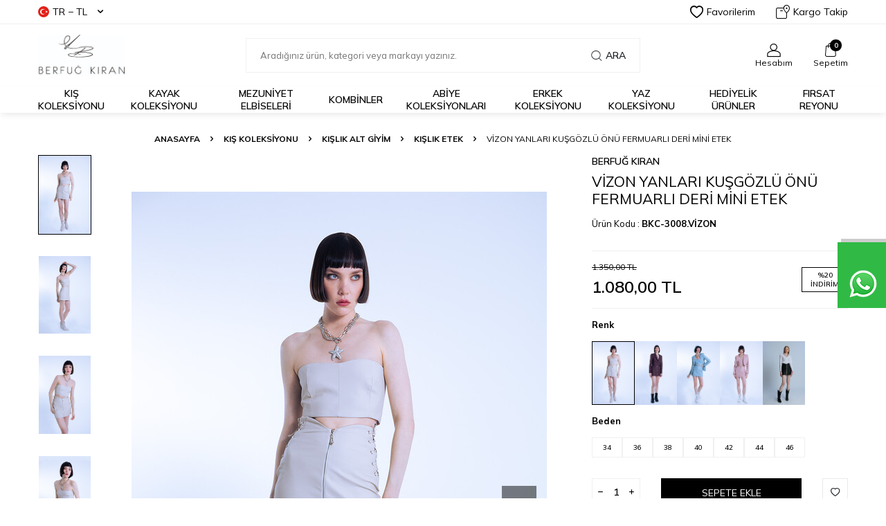

--- FILE ---
content_type: text/html; charset=UTF-8
request_url: https://www.berfugkiran.com/vizon-yanlari-kusgozlu-onu-fermuarli-deri-mini-ete
body_size: 33425
content:
<!DOCTYPE html>
<html lang="tr-TR" >
<head>
<meta charset="utf-8" />
<title>VİZON YANLARI KUŞGÖZLÜ ÖNÜ FERMUARLI DERİ MİNİ ETEK - Berfuğ Kıran</title>
<meta name="description" content="Vizon yanları kuşgözlü deri mini etek, ön fermuarlı şık tasarımı ve kaliteli derisiyle günlük ve özel günlerde feminen şıklık sunar. hızlı kargo seçenekleri ile hemen satın alın!,,,,,," />
<meta name="copyright" content="T-Soft E-Ticaret Sistemleri" />
<script>window['PRODUCT_DATA'] = [];</script>
<meta name="robots" content="index,follow" /><link rel="canonical" href="https://www.berfugkiran.com/vizon-yanlari-kusgozlu-onu-fermuarli-deri-mini-ete" /><link rel="alternate" hreflang="en" href="https://www.berfugkiran.com/Beige-Leather-Mini-Skirt-with-Side-Eyelets-and-Front-Zipper" />
<link rel="alternate" hreflang="de" href="https://www.berfugkiran.com/NERZ-SEITLICH-ÖSEN-MIT-REISSVERSCHLUSS-VORNE-LEDER-MINIROCK" />
<link rel="alternate" hreflang="x-default" href="https://www.berfugkiran.com/vizon-yanlari-kusgozlu-onu-fermuarli-deri-mini-ete" />
<link rel="alternate" hreflang="tr" href="https://www.berfugkiran.com/vizon-yanlari-kusgozlu-onu-fermuarli-deri-mini-ete" />
<meta property="og:image" content="https://www.berfugkiran.com/vizon-yanlari-kusgozlu-onu-fermuarli-deri-mini-ete-kislik-etek-berfug-kiran-bkc-3008-7086-33-O.jpg"/>
                <meta property="og:image:width" content="300" />
                <meta property="og:image:height" content="300" />
                <meta property="og:type" content="product" />
                <meta property="og:title" content="VİZON YANLARI KUŞGÖZLÜ ÖNÜ FERMUARLI DERİ MİNİ ETEK - Berfuğ Kıran" />
                <meta property="og:description" content="Vizon yanları kuşgözlü deri mini etek, ön fermuarlı şık tasarımı ve kaliteli derisiyle günlük ve özel günlerde feminen şıklık sunar. hızlı kargo seçenekleri ile hemen satın alın!,,,,,," />
                <meta property="product:availability" content="in stock" />
                <meta property="og:url" content="https://www.berfugkiran.com/vizon-yanlari-kusgozlu-onu-fermuarli-deri-mini-ete" />
                <meta property="og:site_name" content="https://www.berfugkiran.com/" />
                <meta name="twitter:card" content="summary" />
                <meta name="twitter:title" content="VİZON YANLARI KUŞGÖZLÜ ÖNÜ FERMUARLI DERİ MİNİ ETEK - Berfuğ Kıran" />
                <meta name="twitter:description" content="Vizon yanları kuşgözlü deri mini etek, ön fermuarlı şık tasarımı ve kaliteli derisiyle günlük ve özel günlerde feminen şıklık sunar. hızlı kargo seçenekleri ile hemen satın alın!,,,,,," />
                <meta name="twitter:image" content="https://www.berfugkiran.com/vizon-yanlari-kusgozlu-onu-fermuarli-deri-mini-ete-kislik-etek-berfug-kiran-bkc-3008-7086-33-O.jpg" />
            <script>
                const E_EXPORT_ACTIVE = 1;
                const CART_DROPDOWN_LIST = false;
                const ENDPOINT_PREFIX = '';
                const ENDPOINT_ALLOWED_KEYS = [];
                const SETTINGS = {"KVKK_REQUIRED":1,"NEGATIVE_STOCK":"0","DYNAMIC_LOADING_SHOW_BUTTON":0,"IS_COMMENT_RATE_ACTIVE":1};
                try {
                    var PAGE_TYPE = 'product';
                    var PAGE_ID = 3;
                    var ON_PAGE_READY = [];
                    var THEME_VERSION = 'v5';
                    var THEME_FOLDER = 'v5-vesti';
                    var MEMBER_INFO = {"ID":0,"CODE":"","FIRST_NAME":"","BIRTH_DATE":"","GENDER":"","LAST_NAME":"","MAIL":"","MAIL_HASH":"","PHONE":"","PHONE_HASH":"","PHONE_HASH_SHA":"","GROUP":0,"TRANSACTION_COUNT":0,"REPRESENTATIVE":"","KVKK":-1,"COUNTRY":"TR","E_COUNTRY":"TR"};
                    var IS_VENDOR = 0;
                    var MOBILE_ACTIVE = false;
                    var CART_COUNT = '0';
                    var CART_TOTAL = '0,00';
                    var SESS_ID = '24060caeed24c8a7ddb9cac3426c96b9';
                    var LANGUAGE = 'tr';
                    var CURRENCY = 'TL';
                    var SEP_DEC = ',';
                    var SEP_THO = '.';
                    var DECIMAL_LENGTH = 2;  
                    var SERVICE_INFO = null;
                    var CART_CSRF_TOKEN = 'e9ba9f281f2e6cd4f529c28a86bd2260d964c4b34f695b8206b4931665764a97';
                    var CSRF_TOKEN = 's/9ty22Dqy2TObNEXO/KTrYXV3FnaXE5FNxm07LuNPw=';
                    
                }
                catch(err) { }
            </script>
            <link rel="preload" as="font" href="/theme/v5/css/fonts/tsoft-icon.woff2?v=1" type="font/woff2" crossorigin>
<link rel="preconnect" href="https://fonts.gstatic.com" crossorigin>
<link rel="preload" as="style" href="https://fonts.googleapis.com/css?family=Mulish:200,300,regular,500,600,700,800,900&display=sans-serif">
<link rel="stylesheet" href="https://fonts.googleapis.com/css?family=Mulish:200,300,regular,500,600,700,800,900&display=sans-serif" media="print" onload="this.media='all'">
<noscript>
<link rel="stylesheet" href="https://fonts.googleapis.com/css?family=Mulish:200,300,regular,500,600,700,800,900&display=sans-serif">
</noscript>
<link type="text/css" rel="stylesheet" href="/srv/compressed/load/all/css/tr/3/0.css?v=1768484575&isTablet=0&isMobile=0&userType=Ziyaretci">
<link rel="shortcut icon" href="//www.berfugkiran.com/Data/EditorFiles/WhatsApp%20Image%202020-01-09%20at%2012.42.29.jpeg">
<meta name="viewport" content="width=device-width, initial-scale=1">
<script>
if (navigator.userAgent.indexOf('iPhone') > -1 || PAGE_ID == 91) {
document.querySelector("[name=viewport]").setAttribute('content', 'width=device-width, initial-scale=1, maximum-scale=1');
}
</script>
<script src="/theme/v5/js/callbacks.js?v=1768484575"></script>
<script src="/js/tsoftapps/v5/header.js?v=1768484575"></script>
<link rel="stylesheet" type="text/css" href="//cdn.jsdelivr.net/gh/kenwheeler/slick@1.8.1/slick/slick.css"/>
<link rel="stylesheet" type="text/css" href="//cdn.jsdelivr.net/gh/kenwheeler/slick@1.8.1/slick/slick-theme.css"/>
<script type="text/javascript" src="//cdn.jsdelivr.net/gh/kenwheeler/slick@1.8.1/slick/slick.min.js"></script>
<meta name="viewport" content="width=device-width, initial-scale=1"><!-- Meta Pixel Code -->
<script>
!function(f,b,e,v,n,t,s)
{if(f.fbq)return;n=f.fbq=function(){n.callMethod?
n.callMethod.apply(n,arguments):n.queue.push(arguments)};
if(!f._fbq)f._fbq=n;n.push=n;n.loaded=!0;n.version='2.0';
n.queue=[];t=b.createElement(e);t.async=!0;
t.src=v;s=b.getElementsByTagName(e)[0];
s.parentNode.insertBefore(t,s)}(window, document,'script',
'https://connect.facebook.net/en_US/fbevents.js');
fbq('init', '1306534730847441');
fbq('track', 'PageView');
</script>
<noscript><img height="1" width="1" style="display:none"
src="https://www.facebook.com/tr?id=1306534730847441&ev=PageView&noscript=1"
/></noscript>
<!-- End Meta Pixel Code -->
<meta name="facebook-domain-verification" content="0vh35sous1yw4izbmn4aw53ddot679" /><script type="text/javascript">
function detectmobWP() {
if (navigator.userAgent.match(/Android/i)
|| navigator.userAgent.match(/webOS/i)
|| navigator.userAgent.match(/iPhone/i)
|| navigator.userAgent.match(/iPad/i)
|| navigator.userAgent.match(/iPod/i)
|| navigator.userAgent.match(/BlackBerry/i)
|| navigator.userAgent.match(/Windows Phone/i)
) {
return true;
} else {
return false;
}
}
document.addEventListener('DOMContentLoaded', () => {
// LANGUAGE SETTINGS
var language_content = JSON.parse('{"phone_number":{"tr":"905465445850"},"static_message":{"tr":"Merhaba"},"banner_title":{"tr":"Whatsapp Destek Hattı"},"banner_message":{"tr":"İletişime geçmek için hemen tıklayınız"},"button_text":{"tr":"Tıklayınız"}}');
var current_lang = window.LANGUAGE;
var phone_number = '905465445850';
if (typeof language_content.phone_number[current_lang] != 'undefined' && language_content.phone_number[current_lang] != "") {
phone_number = language_content.phone_number[current_lang];
}
var url = "https://api.whatsapp.com/send?phone=" + phone_number + "&text=";
var banner_title = 'Whatsapp Destek Hattı';
if (typeof language_content.banner_title[current_lang] != 'undefined' && language_content.banner_title[current_lang] != "") {
banner_title = language_content.banner_title[current_lang];
}
document.querySelector('#professional-whatsapp-passive.wp-app').innerHTML = banner_title;
var banner_message = 'İletişime geçmek için hemen tıklayınız';
if (typeof language_content.banner_message[current_lang] != 'undefined' && language_content.banner_message[current_lang] != "") {
banner_message = language_content.banner_message[current_lang];
}
document.querySelector('#whatsapp-text.wp-app').innerHTML = banner_message;
var static_message = 'Merhaba';
if (typeof language_content.static_message[current_lang] != 'undefined' && language_content.static_message[current_lang] != "") {
static_message = language_content.static_message[current_lang];
}
url += static_message;
document.querySelector("#whatsapp-link.wp-app").href = url;
var button_text = 'Tıklayınız';
if (typeof language_content.button_text[current_lang] != 'undefined' && language_content.button_text[current_lang] != "") {
button_text = language_content.button_text[current_lang];
}
document.querySelector('#whatsapp-link.wp-app').innerHTML = button_text;
// LANGUAGE SETTINGS END
if (detectmobWP() == false) {
document.querySelector('#whatsapp-link').href = document.querySelector('#whatsapp-link').href.replace('api', 'web')
}
show('#professional-whatsapp-passive');
hide('#professional-whatsapp-active');
document.querySelector('#professional-whatsapp-passive').addEventListener('click', function () {
show('#professional-whatsapp-active');
addClass('#whatsapp-wrap','active');
});
document.querySelector('#whatsapp-close').addEventListener('click', function () {
show('#professional-whatsapp-passive');
hide('#professional-whatsapp-active');
removeClass('#whatsapp-wrap','active');
});
if (PAGE_TYPE === 'product') {
var str = document.getElementById('whatsapp-link').href;
str = str.substr(0, str.indexOf('text=') + 5);
document.getElementById('whatsapp-link').href = str + location.href;
}
function show(el){
document.querySelector(el).style.display = "block";
}
function hide(el){
document.querySelector(el).style.display = "none";
}
function addClass(el,class_name){
document.querySelector(el).classList.add(class_name)
}
function removeClass(el,class_name){
document.querySelector(el).classList.remove(class_name)
}
});
</script>
<style type="text/css">
#whatsapp-wrap {
position: fixed;
top: calc(50% - 200px);
right: 0;
overflow: visible;
z-index: 10000;
}
#professional-whatsapp-passive {
position: absolute;
top: 10px;
right: 0;
width: 300px;
height: 70px;
line-height: 70px;
font-size: 17px;
color: #fff;
padding-right: 15px;
padding-left: 80px;
background: #30ba45;
box-shadow: 5px 5px 0px 0 rgba(0, 0, 0, .2);
-webkit-transition-duration: .5s;
-ms-transition-duration: .5s;
transition-duration: .5s;
-webkit-transform-origin: right bottom;
-ms-transform-origin: right bottom;
transform-origin: right bottom;
-webkit-transform: rotate(-90deg);
-ms-transform: rotate(-90deg);
transform: rotate(-90deg);
cursor: pointer;
direction: ltr;
z-index: 33;
}
#professional-whatsapp-passive:before {
content: '';
position: absolute;
top: 0;
left: 0;
width: 70px;
height: 70px;
background: url('https://storage.tsoftapps.com/uploads/images/aYtVEC5C3oxz3SdGErWZg3nb5uJCIR9opf7OiiU3.png') no-repeat 17px center;
-webkit-transform: rotate(90deg);
-ms-transform: rotate(90deg);
transform: rotate(90deg);
}
#whatsapp-wrap.active #professional-whatsapp-passive {
right: -290px;
}
#professional-whatsapp-active {
display: none;
position: absolute;
top: 65px;
right: 0px;
width: 250px;
height: 290px;
text-align: center;
background: #30ba45;
box-shadow: 5px 5px 0px 0 rgba(0, 0, 0, .2);
}
#whatsapp-wrap.active #professional-whatsapp-active {
right: 0;
}
#whatsapp-close {
float: left;
width: 100%;
padding: 10px 15px;
box-sizing: border-box;
color: #fff;
text-align: left;
cursor: pointer;
}
#whatsapp-text {
float: left;
width: 100%;
font-size: 21px;
color: #fff;
text-transform: capitalize;
padding-top: 80px;
background: url('https://storage.tsoftapps.com/uploads/images/Be2a4TY06ibH3Zv5aft1UXr7dxREx7mte7GJAO5d.png') no-repeat center 0;
margin: 20px 0 30px;
}
#whatsapp-link {
display: inline-block;
width: 150px;
line-height: 35px;
font-size: 21px;
color: #fff;
border: 2px solid #fff;
border-radius: 2px;
}
@media screen and (max-width: 769px) {
#whatsapp-wrap {
top: calc(50% - 150px);
}
#professional-whatsapp-passive {
width: 0;
height: 40px;
line-height: 40px;
padding-right: 0;
padding-left: 40px;
overflow: hidden;
}
#professional-whatsapp-passive:before {
width: 40px;
height: 40px;
background-size: 50%;
background-position: 10px center;
}
#professional-whatsapp-active {
top: 40px;
height: 250px;
}
#whatsapp-text {
line-height: 22px;
font-size: 18px;
padding-top: 70px;
margin: 10px 0 20px;
}
}
</style>
<span id='whatsapp-wrap'>
<span class="ease wp-app" id='professional-whatsapp-passive'></span>
<span class="ease wp-app" id='professional-whatsapp-active'>
<span id='whatsapp-close'>x</span>
<span id='whatsapp-text' class="wp-app"></span>
<a target='_blank' href="" id="whatsapp-link" class="wp-app"></a>
</span>
</span><script>
!(function (w, d, t) {
w.TiktokAnalyticsObject = t;
var ttq = (w[t] = w[t] || []);
(ttq.methods = ["page","track","identify","instances","debug","on","off","once","ready","alias","group","enableCookie","disableCookie",]),
(ttq.setAndDefer = function (t, e) {
t[e] = function () {
t.push([e].concat(Array.prototype.slice.call(arguments, 0)));
};
});
for (var i = 0; i < ttq.methods.length; i++)
ttq.setAndDefer(ttq, ttq.methods[i]);
(ttq.instance = function (t) {
for (var e = ttq._i[t] || [], n = 0; n < ttq.methods.length; n++)
ttq.setAndDefer(e, ttq.methods[n]);
return e;
}),
(ttq.load = function (e, n) {
var i = "https://analytics.tiktok.com/i18n/pixel/events.js";
(ttq._i = ttq._i || {}),
(ttq._i[e] = []),
(ttq._i[e]._u = i),
(ttq._t = ttq._t || {}),
(ttq._t[e] = +new Date()),
(ttq._o = ttq._o || {}),
(ttq._o[e] = n || {});
var o = document.createElement("script");
(o.type = "text/javascript"),
(o.async = !0),
(o.src = i + "?sdkid=" + e + "&lib=" + t);
var a = document.getElementsByTagName("script")[0];
a.parentNode.insertBefore(o, a);
});
ttq.load("CTHIA5JC77UD328UN0O0");
ttq.track("Browse");
})(window, document, "ttq");
</script>
<meta name="google-site-verification" content="3nn75T5bF7TbV2L-RW97tYG9RwM02Hzw09QLobdjI-c" /><!-- T-Soft Apps - v5 Google GTAG - Tracking Code Start -->
<script>
var GOOGLE_APP_HEAD = {
GA4_TRACKING_ID: '{{GA4_TRACKING_ID}}',
params: {
GA4_TRACKING_ID: '{{GA4_TRACKING_ID}}',
GTAG_TRACKING_ID: 'UA-155387978-1',
},
run: () => {
for (const [key, value] of Object.entries(GOOGLE_APP_HEAD.params)) {
GOOGLE_APP_HEAD.params[key] = value === '{{' + key + '}}' || value === '' ? '' : value;
}
let script = document.createElement('script');
script.src = 'https://www.googletagmanager.com/gtag/js?id=' + (GOOGLE_APP_HEAD.params.GA4_TRACKING_ID || GOOGLE_APP_HEAD.params.GTAG_TRACKING_ID);
script.async = true;
document.head.appendChild(script);
}
}
GOOGLE_APP_HEAD.run();
function gtag() {
dataLayer.push(arguments);
}
</script>
<!-- T-Soft Apps - v5 Google GTAG - Tracking Code End --><script>
var cookie_usage = {
setCookie: function(cookie_name, cookie_value, cookie_expire){
var d = new Date();
d.setTime(d.getTime() + (cookie_expire));
var expires = "expires="+ d.toUTCString();
if(cookie_expire != ""){
document.cookie = cookie_name + "=" + cookie_value + ";" + expires + ";path=/";
}else{
document.cookie = cookie_name + "=" + cookie_value;
}
},
language_content: JSON.parse('{{APP_LANGUAGE_DATA}}'),
getCookie: function(cookie_name){
var name = cookie_name + "=";
var decodedCookie = decodeURIComponent(document.cookie);
var ca = decodedCookie.split(';');
for(var i = 0; i < ca.length; i++) {
var c = ca[i];
while (c.charAt(0) == ' ') {
c = c.substring(1);
}
if (c.indexOf(name) == 0) {
return c.substring(name.length, c.length);
}
}
return "";
},
run: function(){
var lang = cookie_usage.language_content;
var current_lang = window.LANGUAGE;
var default_title = `Çerez Kullanımı`;
var default_description = `Kişisel verileriniz, hizmetlerimizin daha iyi bir şekilde sunulması için mevzuata uygun bir şekilde toplanıp işlenir. Konuyla ilgili detaylı bilgi almak için Gizlilik Politikamızı inceleyebilirsiniz.`;
if(typeof lang.cookie_title[current_lang] != 'undefined' && lang.cookie_title[current_lang] != ""){
var default_title = lang.cookie_title[current_lang];
}
if(typeof lang.cookie_description[current_lang] != 'undefined' && lang.cookie_description[current_lang] != "" ){
var default_description = lang.cookie_description[current_lang];
}
document.write(`<div id="cookie_law"><span id="cookie_law_close">X</span><div id="cookie_law_title">`+default_title+`</div><div id="cookie_law_description">`+default_description+`</div></div>`);
document.write(`<style>#cookie_law{z-index:9999;line-height:20px;position:fixed;bottom:0;right:20px;border-top-left-radius:10px;border-top-right-radius:10px;background-color:rgba(0,0,0,0.8); padding:20px;width:250px;color:rgba(255,255,255,1);}#cookie_law_title{font-size:18px;margin-bottom:15px;}#cookie_law_description{font-size14px;}#cookie_law_close{position:absolute;color:#fff;font-size:14px;width:20px;height:20px;top:5px;right:5px;border-radius:3px;font-weight:bold;cursor:pointer;}@media only screen and (max-width: 1023px){#cookie_law{bottom: 0; right: 0; left: 0;width: calc(100% - 20px);height: max-content;border-radius: 0px; padding: 10px;background: rgba(0,0,0,0.8);}</style>`);
var cookie_law = cookie_usage.getCookie("cookie_law");
if(cookie_law == 1){
document.getElementById('cookie_law').style.display = 'none';
}
document.getElementById('cookie_law_close').addEventListener("click", function(){
cookie_usage.setCookie('cookie_law', 1, (15 * 24 * 60 * 60 * 1000));
document.getElementById('cookie_law').style.display = 'none';
});
if("limited" === "infinite"){
document.getElementById('cookie_law').style.display = 'block';
return false;
}
var cookie_loop = setInterval(function (){
var cookie_law = cookie_usage.getCookie("cookie_law");
if(cookie_law != 1){
document.getElementById('cookie_law').style.display = 'block';
var cookie_law_time_out = cookie_usage.getCookie('cookie_law_time_out');
if(cookie_law_time_out == ""){
cookie_usage.setCookie('cookie_law_time_out', 60, (15 * 24 * 60 * 60 * 1000));
}else if(parseInt(cookie_law_time_out) >= 0){
cookie_usage.setCookie('cookie_law_time_out', parseInt(cookie_law_time_out) - 1, (15 * 24 * 60 * 60 * 1000));
}else{
document.getElementById('cookie_law').style.display = 'none';
cookie_usage.setCookie('cookie_law', 1, (15 * 24 * 60 * 60 * 1000));
clearInterval(cookie_loop);
}
}else{
document.getElementById('cookie_law').style.display = 'none';
cookie_usage.setCookie('cookie_law_time_out', 60, (15 * 24 * 60 * 60 * 1000));
clearInterval(cookie_loop);
}
}, 1000);
}
}
cookie_usage.run();
</script><!-- T-Soft Apps - V5 - Facebook Dönüşümler API - Tracking Code Head Start -->
<script>
if(typeof window.FB_EVENT_ID == 'undefined'){
window.FB_EVENT_ID = "fb_" + new Date().getTime();
}
</script>
<!-- T-Soft Apps - V5 - Facebook Dönüşümler API - Tracking Code Head End --><script>
if(typeof window.FB_EVENT_ID == 'undefined'){
window.FB_EVENT_ID = "fb_" + new Date().getTime();
}
</script><script>
callbacks.cart.add.push(function(response) {
const product = response.addedProduct;
const memberId = window.MEMBER_INFO?.ID;
if (!memberId) return;
const storageKey = `cart_prices_${memberId}`;
let cartPrices = JSON.parse(localStorage.getItem(storageKey) || '{}');
cartPrices[product.sku + '-' + (product.subproduct_sku || '0')] = {
price: product.price,
shown: false
};
localStorage.setItem(storageKey, JSON.stringify(cartPrices));
});
callbacks.cart.load.push(function(response) {
if (window.PAGE_ID != '30') return;
const memberId = window.MEMBER_INFO?.ID;
if (!memberId) return;
const storageKey = `cart_prices_${memberId}`;
let cartPrices = JSON.parse(localStorage.getItem(storageKey) || '{}');
const currentSkus = response.PRODUCTS.map(p => p.PRODUCT_CODE + '-' + (p.VARIANT_CODE || '0'));
Object.keys(cartPrices).forEach(sku => {
if (!currentSkus.includes(sku)) {
delete cartPrices[sku];
}
});
let showMessages = [];
response.PRODUCTS.forEach(product => {
let formatPrice, vatPrice, appPriceToFloat;
if (THEME_VERSION == 'os2') {
formatPrice = format;
vatPrice = vat;
appPriceToFloat = priceToFloat;
} else if (THEME_VERSION == 'v5') {
formatPrice = T.format;
vatPrice = T.vat;
appPriceToFloat = T.priceToFloat;
} else {
return
}
const localProduct = cartPrices[product.PRODUCT_CODE + '-' + (product.VARIANT_CODE || '0')];
if (!localProduct) return;
const localPrice = formatPrice(localProduct.price);
const newPrice = vatPrice(product.PRICE_SELL, product.VAT);
const baseLocalPrice = appPriceToFloat(localPrice);
const baseNewPrice = appPriceToFloat(newPrice);
if (localProduct && !localProduct.shown && baseNewPrice < baseLocalPrice) {
showMessages.push(`
<div class="price-change-item">
<a href="/${product.URL}" target="_blank" class="text-underline">${product.TITLE}${product.VARIANT_NAME ? ' ' + product.VARIANT_NAME : ''}</a>, fiyatı düştü. <span class="old-price">${localPrice} ${product.TARGET_CURRENCY}</span> olan eski fiyatı <span class="new-price">${newPrice} ${product.TARGET_CURRENCY}</span> olarak değişti!
</div>
`);
cartPrices[product.PRODUCT_CODE + '-' + (product.VARIANT_CODE || '0')].shown = true;
}
if (localProduct && !localProduct.shown) {
cartPrices[product.PRODUCT_CODE + '-' + (product.VARIANT_CODE || '0')].shown = false;
cartPrices[product.PRODUCT_CODE + '-' + (product.VARIANT_CODE || '0')].price = baseNewPrice;
}
});
if (showMessages.length > 0) {
const cartElement = document.querySelector('.folder-cart');
if (cartElement) {
const cartPriceDown = document.createElement('div');
cartPriceDown.classList.add('cart-price-down');
cartPriceDown.innerHTML = `
<div class="cart-price-down-title">
<svg class="cart-price-down-icon" viewBox="0 0 24 24" width="18" height="18">
<path fill="currentColor" d="M21.41 11.58l-9-9C12.05 2.22 11.55 2 11 2H4c-1.1 0-2 .9-2 2v7c0 .55.22 1.05.59 1.42l9 9c.36.36.86.58 1.41.58.55 0 1.05-.22 1.41-.59l7-7c.37-.36.59-.86.59-1.41 0-.55-.23-1.06-.59-1.42zM5.5 7C4.67 7 4 6.33 4 5.5S4.67 4 5.5 4 7 4.67 7 5.5 6.33 7 5.5 7z"/>
</svg>
Sepetinize önceden eklediğiniz ${showMessages.length} ürünün fiyatı değişti.
</div>
<div class="cart-price-down-content">
${showMessages.join('')}
</div>
`;
cartElement.prepend(cartPriceDown);
}
}
localStorage.setItem(storageKey, JSON.stringify(cartPrices));
});
callbacks.cart.delete.push(function(response) {
const product = response.deletedProduct;
const memberId = window.MEMBER_INFO?.ID;
if (!memberId) return;
const storageKey = `cart_prices_${memberId}`;
let cartPrices = JSON.parse(localStorage.getItem(storageKey) || '{}');
delete cartPrices[product.sku + '-' + product.subproduct_sku];
localStorage.setItem(storageKey, JSON.stringify(cartPrices));
});
</script>
<style>
.cart-price-down {
background: #fff;
color: #333;
padding: 0;
border-radius: 6px;
margin-bottom: 30px;
border: 1px solid #e0e0e0;
box-shadow: 0 1px 3px rgba(0,0,0,0.05);
font-size: 14px;
line-height: 1.5;
transition: all 0.3s ease;
overflow: hidden;
}
.cart-price-down-title {
background: #f8f9fa;
color: #495057;
padding: 10px 15px;
font-weight: 500;
font-size: 14px;
display: flex;
align-items: center;
gap: 8px;
border-bottom: 1px solid #e0e0e0;
}
.cart-price-down-icon {
flex-shrink: 0;
opacity: 0.7;
}
.cart-price-down-content {
padding: 5px;
}
.cart-price-down:hover {
box-shadow: 0 2px 5px rgba(0,0,0,0.08);
}
.cart-price-down a {
color: #0066cc;
text-decoration: none;
font-weight: 500;
transition: color 0.2s ease;
}
.cart-price-down a:hover {
color: #004999;
text-decoration: underline;
}
.cart-price-down .text-danger {
color: #dc3545;
font-weight: 500;
}
.cart-price-down .text-success {
color: #28a745;
font-weight: 500;
}
.cart-price-down-subtitle {
padding: 8px 15px;
font-size: 13px;
color: #666;
border-bottom: 1px solid #f0f0f0;
}
.price-change-item {
padding: 8px 15px;
font-size: 13px;
line-height: 1.4;
}
.price-change-item:last-child {
padding-bottom: 12px;
}
.old-price {
color: #dc3545;
text-decoration: line-through;
}
.new-price {
color: #28a745;
font-weight: 600;
}
</style><style>
#professional-whatsapp-passive{
width: 0px !important;
margin-top: 110px !important;
font-size: 0px !important;
}
</style>
</head>
<body>
<input type="hidden" id="cookie-law" value="0"><div class="w-100 d-flex flex-wrap ">
<div class=" col-12 col-sm-12 col-md-12 col-lg-12 col-xl-12 col-xxl-12 column-238  "><div class="row">
<div id="relation|274" data-id="274" class="relArea col-12 v5-vesti  folder-header tpl-default "><div class="row">
<header class="w-100 mb-2">
<div id="header-wrapper" class="container-fluid bg-white">
<div class="row">
<div id="header-top" class="container-fluid border-bottom d-none d-lg-block">
<div class="row">
<div class="container">
<div class="row align-items-center justify-content-between">
<div class="col-auto aa">
<div class="dropdown header-language-currency">
<a href="#" id="language-currency-btn-274" class="dropdown-title d-flex align-items-center" data-toggle="dropdown">
<img class="language-img border-circle" src="/lang/tr/tr.webp" alt="tr" width="16" height="16">
TR &minus; TL <i class="ti-arrow-down ml-1"></i>
</a>
<div class="dropdown-menu">
<div class="w-100 pb-1 mb-1 border-bottom">
<a href="javascript:void(0)" class="text-body d-flex align-items-center fw-bold" data-language="tr" data-toggle="language">
<img class="language-img border-circle mr-1" src="/lang/tr/tr.webp" alt="tr" width="16" height="16">
TR
</a>
<a href="javascript:void(0)" class="text-body d-flex align-items-center " data-language="en" data-toggle="language">
<img class="language-img border-circle mr-1" src="/lang/en/en.webp" alt="en" width="16" height="16">
EN
</a>
<a href="javascript:void(0)" class="text-body d-flex align-items-center " data-language="de" data-toggle="language">
<img class="language-img border-circle mr-1" src="/lang/de/de.webp" alt="de" width="16" height="16">
DE
</a>
<a href="javascript:void(0)" class="text-body d-flex align-items-center " data-language="ar" data-toggle="language">
<img class="language-img border-circle mr-1" src="/lang/ar/ar.webp" alt="ar" width="16" height="16">
AR
</a>
</div>
<div class="w-100">
<a href="javascript:void(0)" class="text-body d-flex align-items-center fw-bold" data-currency="TL" data-toggle="currency">
TL
</a>
<a href="javascript:void(0)" class="text-body d-flex align-items-center " data-currency="USD" data-toggle="currency">
USD
</a>
<a href="javascript:void(0)" class="text-body d-flex align-items-center " data-currency="EUR" data-toggle="currency">
EUR
</a>
</div>
</div>
</div>
</div>
<div class="col-auto">
<div class="row align-items-center header-top-links">
<div class="col-auto">
<a href="/uye-girisi-sayfasi" class="d-flex align-items-center text-body">
<i class="ti-heart-o"></i> Favorilerim
</a>
</div>
<div class="col-auto">
<a href="/siparis-takip" class="d-flex align-items-center text-body">
<i class="ti-box ti-cargo-tracking"></i> Kargo Takip
</a>
</div>
</div>
</div>
</div>
</div>
</div>
</div>
<div id="header-middle" class="w-100">
<div id="header-sticky" class="w-100 bg-white" data-toggle="sticky" data-parent="#header-middle" data-class="header-sticky" data-scroll="280">
<div id="header-main" class="w-100 py-1">
<div class="container">
<div class="row align-items-center">
<div class="col-auto mr-1 d-lg-none">
<a href="#mobile-menu-274" data-toggle="drawer" class="header-mobile-menu-btn">
<i class="ti-menu text-body"></i>
</a>
</div>
<div id="logo" class="col-4 col-lg-3 d-flex">
<a href="https://www.berfugkiran.com/">
<p><img src="https://www.berfugkiran.com/Data/EditorFiles/WhatsApp%20Image%202020-01-09%20at%2012.47.29.jpeg" alt="WhatsApp Image 2020-01-09 at 12.47.29.jpeg (15 KB)" width="522" height="248" /></p>
</a>
</div>
<div id="header-search" class="col-12 col-lg-6 mt-1 mt-lg-0 order-2 order-lg-0">
<form action="/arama" method="get" autocomplete="off" id="search" class="w-100 position-relative">
<input id="live-search" type="search" name="q" placeholder="Aradığınız ürün, kategori veya markayı yazınız." class="form-control form-control-md"
data-search="live-search" v-model="searchVal" data-licence="1">
<button type="submit" class="btn d-flex align-items-center text-uppercase fw-semibold"><i class="ti-search d-none d-md-block"></i> Ara</button>
<div class="bg-white border border-round search-form-list" id="dynamic-search-274" v-if="searchVal.length > 0 && data != ''" v-cloak>
<div class="w-100 p-1 d-flex flex-wrap dynamic-search">
<div class="col-12 col-sm dynamic-search-item p-1" v-if="data.products.length > 0">
<div class="block-title border-bottom border-light">Ürünler</div>
<ul>
<li v-for="P in data.products">
<a :href="'/' + P.url">
<span class="search-image" v-if="P.image"><img :src="P.image" :alt="P.title"></span>
{{ P.title }}
</a>
</li>
</ul>
</div>
<div class="col-12 col-sm dynamic-search-item p-1" v-if="data.categories.length > 0">
<div class="block-title border-bottom border-light">Kategoriler</div>
<ul>
<li v-for="C in data.categories">
<a :href="'/' + C.url">
<span class="search-image" v-if="C.image"><img :src="C.image" :alt="C.title"></span>
{{ C.title }}
</a>
</li>
</ul>
</div>
<div class="col-12 col-sm dynamic-search-item p-1" v-if="data.brands.length > 0">
<div class="block-title border-bottom border-light">Markalar</div>
<ul>
<li v-for="B in data.brands">
<a :href="'/' + B.url">
<span class="search-image" v-if="B.image"><img :src="B.image" :alt="B.title"></span>
{{ B.title }}
</a>
</li>
</ul>
</div>
<div class="col-12 col-sm dynamic-search-item p-1" v-if="data.combines.length > 0">
<div class="block-title border-bottom border-light">Kombinler</div>
<ul>
<li v-for="C in data.combines">
<a :href="'/' + C.url">
<span class="search-image" v-if="C.image"><img :src="C.image" :alt="C.title"></span>
{{ C.title }}
</a>
</li>
</ul>
</div>
<div class="dynamic-search-item p-1" v-if="data.products.length < 1 && data.categories.length < 1 && data.brands.length < 1 && data.combines.length < 1">
Sonuç bulunamadı.
</div>
</div>
</div>
</form>
</div>
<div id="hm-links" class="col-auto col-lg-3 ml-auto">
<div class="row justify-content-flex-end">
<div class="col-auto">
<a href="#header-member-panel-274" data-toggle="drawer" class="text-center d-block">
<i class="ti-user ti-user-outline d-inline-block"></i>
<span class="d-none d-lg-block">Hesabım</span>
</a>
</div>
<div class="col-auto position-relative">
<a href="#header-cart-panel-274" data-toggle="drawer" class="text-center d-block">
<i class="ti-basket-outline ti-bag-outline d-inline-block position-relative"><span class="bg-primary text-white text-center border-circle fw-bold cart-soft-count"></span></i>
<span class="d-none d-lg-block">Sepetim</span>
</a>
</div>
</div>
</div>
</div>
</div>
</div>
<nav id="main-menu" class="w-100 position-relative bg-white d-none d-lg-block">
<div class="container">
<div class="row align-items-center">
<div class="col-2 d-none" id="sticky-logo">
<a href="https://www.berfugkiran.com/">
<p><img src="https://www.berfugkiran.com/Data/EditorFiles/WhatsApp%20Image%202020-01-09%20at%2012.47.29.jpeg" alt="WhatsApp Image 2020-01-09 at 12.47.29.jpeg (15 KB)" width="522" height="248" /></p>
</a>
</div>
<ul class="col d-flex menu menu-274">
<li class="mr-2">
<a href="https://www.berfugkiran.com/kadin-koleksiyonu" target="" class="d-flex align-items-center text-center text-uppercase fw-semibold " title="Kış Koleksiyonu">Kış Koleksiyonu</a>
<div class="w-100 sub-menu border-top">
<div class="container">
<div class="row">
<div class="col-12">
<div class="row">
<div class="col-2 mb-2">
<a href="https://www.berfugkiran.com/coksatanlar" target="" class="d-block menu-title text-center text-uppercase mb-1 " title="ÇOK SATANLAR">
ÇOK SATANLAR
</a>
</div>
<div class="col-2 mb-2">
<a href="https://www.berfugkiran.com/kislik-tulum" target="" class="d-block menu-title text-center text-uppercase mb-1 " title="KIŞLIK TULUM">
KIŞLIK TULUM
</a>
</div>
<div class="col-2 mb-2">
<a href="https://www.berfugkiran.com/kislik-elbise" target="" class="d-block menu-title text-center text-uppercase mb-1 " title="KIŞLIK ELBİSE">
KIŞLIK ELBİSE
</a>
</div>
<div class="col-2 mb-2">
<a href="https://www.berfugkiran.com/kislik-ceket" target="" class="d-block menu-title text-center text-uppercase mb-1 " title="KIŞLIK CEKET">
KIŞLIK CEKET
</a>
</div>
<div class="col-2 mb-2">
<a href="https://www.berfugkiran.com/kislik-mont" target="" class="d-block menu-title text-center text-uppercase mb-1 " title="KIŞLIK MONT/KABAN">
KIŞLIK MONT/KABAN
</a>
</div>
<div class="col-2 mb-2">
<a href="https://www.berfugkiran.com/kislik-suveter" target="" class="d-block menu-title text-center text-uppercase mb-1 " title="KIŞLIK SÜVETER">
KIŞLIK SÜVETER
</a>
</div>
<div class="col-2 mb-2">
<a href="https://www.berfugkiran.com/kislik-alt-giyim" target="" class="d-block menu-title text-center text-uppercase mb-1 " title="KIŞLIK ALT GİYİM">
KIŞLIK ALT GİYİM
</a>
<ul class="w-100 text-center mb-1">
<li class="w-100">
<a href="https://www.berfugkiran.com/kislik-pantolon" target="" class="d-inline-block " title="KIŞLIK PANTOLON">KIŞLIK PANTOLON</a>
</li>
<li class="w-100">
<a href="https://www.berfugkiran.com/kislik-etek" target="" class="d-inline-block " title="KIŞLIK ETEK">KIŞLIK ETEK</a>
</li>
<li class="w-100">
<a href="https://www.berfugkiran.com/kislik-esofman-alti" target="" class="d-inline-block " title="KIŞLIK EŞOFMAN ALTI">KIŞLIK EŞOFMAN ALTI</a>
</li>
<li class="w-100">
<a href="https://www.berfugkiran.com/kislik-sort" target="" class="d-inline-block " title="KIŞLIK ŞORT">KIŞLIK ŞORT</a>
</li>
</ul>
</div>
<div class="col-2 mb-2">
<a href="https://www.berfugkiran.com/kislik-ust-giyim" target="" class="d-block menu-title text-center text-uppercase mb-1 " title="KIŞLIK ÜST GİYİM">
KIŞLIK ÜST GİYİM
</a>
<ul class="w-100 text-center mb-1">
<li class="w-100">
<a href="https://www.berfugkiran.com/kislik-gomlek" target="" class="d-inline-block " title="KIŞLIK GÖMLEK">KIŞLIK GÖMLEK</a>
</li>
<li class="w-100">
<a href="https://www.berfugkiran.com/crop" target="" class="d-inline-block " title="CROP">CROP</a>
</li>
<li class="w-100">
<a href="https://www.berfugkiran.com/sweatshirt" target="" class="d-inline-block " title="SWEATSHİRT">SWEATSHİRT</a>
</li>
<li class="w-100">
<a href="https://www.berfugkiran.com/kislik-bluz" target="" class="d-inline-block " title="KIŞLIK BLUZ">KIŞLIK BLUZ</a>
</li>
<li class="w-100">
<a href="https://www.berfugkiran.com/kislik-bustiyer" target="" class="d-inline-block " title="KIŞLIK BÜSTİYER">KIŞLIK BÜSTİYER</a>
</li>
<li class="w-100">
<a href="https://www.berfugkiran.com/kislik-ust-giyim" target="" class="text-primary fw-bold d-inline-block" title="Tüm Ürünler">Tüm Ürünler</a>
</li>
</ul>
</div>
<div class="col-2 mb-2">
<a href="https://www.berfugkiran.com/aksesuar-105" target="" class="d-block menu-title text-center text-uppercase mb-1 " title="AKSESUAR">
AKSESUAR
</a>
<ul class="w-100 text-center mb-1">
<li class="w-100">
<a href="https://www.berfugkiran.com/bere" target="" class="d-inline-block " title="BERE">BERE</a>
</li>
<li class="w-100">
<a href="https://www.berfugkiran.com/kislik-sapka" target="" class="d-inline-block " title="KIŞLIK ŞAPKA">KIŞLIK ŞAPKA</a>
</li>
<li class="w-100">
<a href="https://www.berfugkiran.com/deri-yaka" target="" class="d-inline-block " title="DERİ YAKA">DERİ YAKA</a>
</li>
<li class="w-100">
<a href="https://www.berfugkiran.com/kemer-109" target="" class="d-inline-block " title="KEMER">KEMER</a>
</li>
<li class="w-100">
<a href="https://www.berfugkiran.com/eldiven" target="" class="d-inline-block " title="ELDİVEN">ELDİVEN</a>
</li>
<li class="w-100">
<a href="https://www.berfugkiran.com/aksesuar-105" target="" class="text-primary fw-bold d-inline-block" title="Tüm Ürünler">Tüm Ürünler</a>
</li>
</ul>
</div>
</div>
</div>
</div>
</div>
</div>
<div class="menu-overlay"></div>
</li>
<li class="mr-2">
<a href="https://www.berfugkiran.com/kayak-koleksiyonu-88" target="" class="d-flex align-items-center text-center text-uppercase fw-semibold " title="Kayak Koleksiyonu">Kayak Koleksiyonu</a>
<div class="w-100 sub-menu border-top">
<div class="container">
<div class="row">
<div class="col-12">
<div class="row">
<div class="col-2 mb-2">
<a href="https://www.berfugkiran.com/kayak-tulumu" target="" class="d-block menu-title text-center text-uppercase mb-1 " title="KAYAK TULUMU">
KAYAK TULUMU
</a>
</div>
<div class="col-2 mb-2">
<a href="https://www.berfugkiran.com/kayak-pantolonu" target="" class="d-block menu-title text-center text-uppercase mb-1 " title="KAYAK PANTOLONU">
KAYAK PANTOLONU
</a>
</div>
<div class="col-2 mb-2">
<a href="https://www.berfugkiran.com/kayak-montu" target="" class="d-block menu-title text-center text-uppercase mb-1 " title="KAYAK MONTU">
KAYAK MONTU
</a>
</div>
<div class="col-2 mb-2">
<a href="https://www.berfugkiran.com/kayak-aksesuar" target="" class="d-block menu-title text-center text-uppercase mb-1 " title="KAYAK AKSESUAR">
KAYAK AKSESUAR
</a>
<ul class="w-100 text-center mb-1">
<li class="w-100">
<a href="https://www.berfugkiran.com/kulak-koruyucu" target="" class="d-inline-block " title="KULAK KORUYUCU">KULAK KORUYUCU</a>
</li>
<li class="w-100">
<a href="https://www.berfugkiran.com/sapka-155" target="" class="d-inline-block " title="ŞAPKA">ŞAPKA</a>
</li>
</ul>
</div>
</div>
</div>
</div>
</div>
</div>
<div class="menu-overlay"></div>
</li>
<li class="mr-2">
<a href="https://www.berfugkiran.com/mezuniyet-elbiseleri-1741352142224" target="" class="d-flex align-items-center text-center text-uppercase fw-semibold " title="Mezuniyet Elbiseleri">Mezuniyet Elbiseleri</a>
</li>
<li class="mr-2">
<a href="https://www.berfugkiran.com/kombin-liste" target="" class="d-flex align-items-center text-center text-uppercase fw-semibold " title="KOMBİNLER">KOMBİNLER</a>
</li>
<li class="mr-2">
<a href="https://www.berfugkiran.com/ozel-koleksiyonlar" target="" class="d-flex align-items-center text-center text-uppercase fw-semibold " title="ABİYE KOLEKSİYONLARI">ABİYE KOLEKSİYONLARI</a>
<div class="w-100 sub-menu border-top">
<div class="container">
<div class="row">
<div class="col-12">
<div class="row">
<div class="col-2 mb-2">
<a href="https://www.berfugkiran.com/cok-satanlar-220" target="" class="d-block menu-title text-center text-uppercase mb-1 " title="ÇOK SATANLAR">
ÇOK SATANLAR
</a>
</div>
<div class="col-2 mb-2">
<a href="https://www.berfugkiran.com/ay-isigi-koleksiyonu" target="" class="d-block menu-title text-center text-uppercase mb-1 " title="AY IŞIĞI KOLEKSİYONU">
AY IŞIĞI KOLEKSİYONU
</a>
<ul class="w-100 text-center mb-1">
<li class="w-100">
<a href="https://www.berfugkiran.com/etek-144" target="" class="d-inline-block " title="ETEK">ETEK</a>
</li>
<li class="w-100">
<a href="https://www.berfugkiran.com/kisa-gece-elbisesi" target="" class="d-inline-block " title="KISA GECE ELBİSESİ">KISA GECE ELBİSESİ</a>
</li>
<li class="w-100">
<a href="https://www.berfugkiran.com/bustiyer-130" target="" class="d-inline-block " title="BÜSTİYER">BÜSTİYER</a>
</li>
<li class="w-100">
<a href="https://www.berfugkiran.com/tayt" target="" class="d-inline-block " title="TAYT">TAYT</a>
</li>
<li class="w-100">
<a href="https://www.berfugkiran.com/uzun-gece-elbisesi" target="" class="d-inline-block " title="UZUN GECE ELBİSESİ">UZUN GECE ELBİSESİ</a>
</li>
</ul>
</div>
<div class="col-2 mb-2">
<a href="https://www.berfugkiran.com/tum-abiye-koleksiyonlari" target="" class="d-block menu-title text-center text-uppercase mb-1 " title="2024 ABİYE KOLEKSİYONU">
2024 ABİYE KOLEKSİYONU
</a>
<ul class="w-100 text-center mb-1">
<li class="w-100">
<a href="https://www.berfugkiran.com/kisa-abiyeler" target="" class="d-inline-block " title="KISA ABİYELER">KISA ABİYELER</a>
</li>
<li class="w-100">
<a href="https://www.berfugkiran.com/uzun-abiyeler" target="" class="d-inline-block " title="UZUN ABİYELER">UZUN ABİYELER</a>
</li>
</ul>
</div>
<div class="col-2 mb-2">
<a href="https://www.berfugkiran.com/online-night-collection" target="" class="d-block menu-title text-center text-uppercase mb-1 " title="WHITE SWAN COLLECTION">
WHITE SWAN COLLECTION
</a>
<ul class="w-100 text-center mb-1">
<li class="w-100">
<a href="https://www.berfugkiran.com/uzun-gece-elbisesi-132" target="" class="d-inline-block " title="UZUN GECE ELBİSESİ">UZUN GECE ELBİSESİ</a>
</li>
<li class="w-100">
<a href="https://www.berfugkiran.com/kisa-gece-elbisesi-133" target="" class="d-inline-block " title="KISA GECE ELBİSESİ">KISA GECE ELBİSESİ</a>
</li>
<li class="w-100">
<a href="https://www.berfugkiran.com/bustiyer-134" target="" class="d-inline-block " title="BÜSTİYER">BÜSTİYER</a>
</li>
<li class="w-100">
<a href="https://www.berfugkiran.com/etek-146" target="" class="d-inline-block " title="ETEK">ETEK</a>
</li>
</ul>
</div>
<div class="col-2 mb-2">
<a href="https://www.berfugkiran.com/xmas-collection" target="" class="d-block menu-title text-center text-uppercase mb-1 " title="X-MAS COLLECTION">
X-MAS COLLECTION
</a>
<ul class="w-100 text-center mb-1">
<li class="w-100">
<a href="https://www.berfugkiran.com/uzun-gece-elbisesi-135" target="" class="d-inline-block " title="UZUN GECE ELBİSESİ">UZUN GECE ELBİSESİ</a>
</li>
<li class="w-100">
<a href="https://www.berfugkiran.com/kisa-gece-elbisesi-136" target="" class="d-inline-block " title="KISA GECE ELBİSESİ">KISA GECE ELBİSESİ</a>
</li>
<li class="w-100">
<a href="https://www.berfugkiran.com/bustiyer-137" target="" class="d-inline-block " title="BÜSTİYER">BÜSTİYER</a>
</li>
<li class="w-100">
<a href="https://www.berfugkiran.com/tulum-145" target="" class="d-inline-block " title="TULUM">TULUM</a>
</li>
</ul>
</div>
<div class="col-2 mb-2">
<a href="https://www.berfugkiran.com/exclusive-daily-collection" target="" class="d-block menu-title text-center text-uppercase mb-1 " title="EXCLUSIVE DAILY COLLECTION">
EXCLUSIVE DAILY COLLECTION
</a>
<ul class="w-100 text-center mb-1">
<li class="w-100">
<a href="https://www.berfugkiran.com/kisa-elbise" target="" class="d-inline-block " title="KISA ELBİSE">KISA ELBİSE</a>
</li>
<li class="w-100">
<a href="https://www.berfugkiran.com/uzun-elbise" target="" class="d-inline-block " title="UZUN ELBİSE">UZUN ELBİSE</a>
</li>
<li class="w-100">
<a href="https://www.berfugkiran.com/tulum-141" target="" class="d-inline-block " title="TULUM">TULUM</a>
</li>
<li class="w-100">
<a href="https://www.berfugkiran.com/bustiyer-142" target="" class="d-inline-block " title="BÜSTİYER">BÜSTİYER</a>
</li>
<li class="w-100">
<a href="https://www.berfugkiran.com/takim" target="" class="d-inline-block " title="TAKIM">TAKIM</a>
</li>
<li class="w-100">
<a href="https://www.berfugkiran.com/exclusive-daily-collection" target="" class="text-primary fw-bold d-inline-block" title="Tüm Ürünler">Tüm Ürünler</a>
</li>
</ul>
</div>
<div class="col-2 mb-2">
<a href="https://www.berfugkiran.com/bekarliga-veda" target="" class="d-block menu-title text-center text-uppercase mb-1 " title="BEKARLIĞA VEDA">
BEKARLIĞA VEDA
</a>
</div>
</div>
</div>
</div>
</div>
</div>
<div class="menu-overlay"></div>
</li>
<li class="mr-2">
<a href="https://www.berfugkiran.com/erkek-koleksiyonu" target="" class="d-flex align-items-center text-center text-uppercase fw-semibold " title="Erkek Koleksiyonu">Erkek Koleksiyonu</a>
<div class="w-100 sub-menu border-top">
<div class="container">
<div class="row">
<div class="col-12">
<div class="row">
<div class="col-2 mb-2">
<a href="https://www.berfugkiran.com/kislik-alt-giyim-186" target="" class="d-block menu-title text-center text-uppercase mb-1 " title="KIŞLIK PANTOLON">
KIŞLIK PANTOLON
</a>
</div>
<div class="col-2 mb-2">
<a href="https://www.berfugkiran.com/kislik-ceket-giyim" target="" class="d-block menu-title text-center text-uppercase mb-1 " title="KIŞLIK CEKET">
KIŞLIK CEKET
</a>
</div>
<div class="col-2 mb-2">
<a href="https://www.berfugkiran.com/kislik-e-bluz" target="" class="d-block menu-title text-center text-uppercase mb-1 " title="KIŞLIK BLUZ">
KIŞLIK BLUZ
</a>
</div>
<div class="col-2 mb-2">
<a href="https://www.berfugkiran.com/kislik-e-gomlek" target="" class="d-block menu-title text-center text-uppercase mb-1 " title="KIŞLIK GÖMLEK">
KIŞLIK GÖMLEK
</a>
</div>
<div class="col-2 mb-2">
<a href="https://www.berfugkiran.com/kislik-e-sweatshirt" target="" class="d-block menu-title text-center text-uppercase mb-1 " title="KIŞLIK SWEATSHİRT">
KIŞLIK SWEATSHİRT
</a>
</div>
<div class="col-2 mb-2">
<a href="https://www.berfugkiran.com/kislik-e-esofmanalti" target="" class="d-block menu-title text-center text-uppercase mb-1 " title="KIŞLIK EŞOFMAN ALTI">
KIŞLIK EŞOFMAN ALTI
</a>
</div>
<div class="col-2 mb-2">
<a href="https://www.berfugkiran.com/kislik-e-suveter" target="" class="d-block menu-title text-center text-uppercase mb-1 " title="KIŞLIK SÜVETER">
KIŞLIK SÜVETER
</a>
</div>
<div class="col-2 mb-2">
<a href="https://www.berfugkiran.com/kislik-e-aksesuar" target="" class="d-block menu-title text-center text-uppercase mb-1 " title="KIŞLIK AKSESUAR">
KIŞLIK AKSESUAR
</a>
<ul class="w-100 text-center mb-1">
<li class="w-100">
<a href="https://www.berfugkiran.com/erkek-kravat" target="" class="d-inline-block " title="KRAVAT">KRAVAT</a>
</li>
</ul>
</div>
<div class="col-2 mb-2">
<a href="https://www.berfugkiran.com/erkek-kazak" target="" class="d-block menu-title text-center text-uppercase mb-1 " title="KIŞLIK KAZAK">
KIŞLIK KAZAK
</a>
</div>
</div>
</div>
</div>
</div>
</div>
<div class="menu-overlay"></div>
</li>
<li class="mr-2">
<a href="https://www.berfugkiran.com/yaz-koleksiyonu" target="" class="d-flex align-items-center text-center text-uppercase fw-semibold " title="Yaz Koleksiyonu">Yaz Koleksiyonu</a>
<div class="w-100 sub-menu border-top">
<div class="container">
<div class="row">
<div class="col-12">
<div class="row">
<div class="col-2 mb-2">
<a href="https://www.berfugkiran.com/yazlik-ceket" target="" class="d-block menu-title text-center text-uppercase mb-1 " title="YAZLIK CEKET">
YAZLIK CEKET
</a>
</div>
<div class="col-2 mb-2">
<a href="https://www.berfugkiran.com/yazlik-elbise" target="" class="d-block menu-title text-center text-uppercase mb-1 " title="YAZLIK ELBİSE">
YAZLIK ELBİSE
</a>
</div>
<div class="col-2 mb-2">
<a href="https://www.berfugkiran.com/sahil-elbiseleri" target="" class="d-block menu-title text-center text-uppercase mb-1 " title="SAHİL ELBİSELERİ">
SAHİL ELBİSELERİ
</a>
</div>
<div class="col-2 mb-2">
<a href="https://www.berfugkiran.com/yaz-koleksiyonu1" target="" class="d-block menu-title text-center text-uppercase mb-1 " title="YAZ KOLEKSİYONU">
YAZ KOLEKSİYONU
</a>
</div>
<div class="col-2 mb-2">
<a href="https://www.berfugkiran.com/yazlik-tulum" target="" class="d-block menu-title text-center text-uppercase mb-1 " title="YAZLIK TULUM">
YAZLIK TULUM
</a>
</div>
<div class="col-2 mb-2">
<a href="https://www.berfugkiran.com/yazlik-alt-giyim" target="" class="d-block menu-title text-center text-uppercase mb-1 " title="YAZLIK ALT GİYİM">
YAZLIK ALT GİYİM
</a>
<ul class="w-100 text-center mb-1">
<li class="w-100">
<a href="https://www.berfugkiran.com/yazlik-etek" target="" class="d-inline-block " title="YAZLIK ETEK">YAZLIK ETEK</a>
</li>
<li class="w-100">
<a href="https://www.berfugkiran.com/yazlik-sort" target="" class="d-inline-block " title="YAZLIK ŞORT">YAZLIK ŞORT</a>
</li>
<li class="w-100">
<a href="https://www.berfugkiran.com/yazlik-pantolon" target="" class="d-inline-block " title="YAZLIK PANTOLON">YAZLIK PANTOLON</a>
</li>
<li class="w-100">
<a href="https://www.berfugkiran.com/yazlik-esofman-alti" target="" class="d-inline-block " title="YAZLIK EŞOFMAN ALTI">YAZLIK EŞOFMAN ALTI</a>
</li>
</ul>
</div>
<div class="col-2 mb-2">
<a href="https://www.berfugkiran.com/yazlik-ust-giyim" target="" class="d-block menu-title text-center text-uppercase mb-1 " title="YAZLIK ÜST GİYİM">
YAZLIK ÜST GİYİM
</a>
<ul class="w-100 text-center mb-1">
<li class="w-100">
<a href="https://www.berfugkiran.com/body" target="" class="d-inline-block " title="BODY">BODY</a>
</li>
<li class="w-100">
<a href="https://www.berfugkiran.com/yazlik-bustiyer" target="" class="d-inline-block " title="YAZLIK BÜSTİYER">YAZLIK BÜSTİYER</a>
</li>
<li class="w-100">
<a href="https://www.berfugkiran.com/yazlik-bluz" target="" class="d-inline-block " title="YAZLIK BLUZ">YAZLIK BLUZ</a>
</li>
<li class="w-100">
<a href="https://www.berfugkiran.com/yazlik-gomlek" target="" class="d-inline-block " title="YAZLIK GÖMLEK">YAZLIK GÖMLEK</a>
</li>
</ul>
</div>
<div class="col-2 mb-2">
<a href="https://www.berfugkiran.com/aksesuar" target="" class="d-block menu-title text-center text-uppercase mb-1 " title="AKSESUAR">
AKSESUAR
</a>
<ul class="w-100 text-center mb-1">
<li class="w-100">
<a href="https://www.berfugkiran.com/yazlik-sapka" target="" class="d-inline-block " title="YAZLIK ŞAPKA">YAZLIK ŞAPKA</a>
</li>
<li class="w-100">
<a href="https://www.berfugkiran.com/kemer" target="" class="d-inline-block " title="KEMER">KEMER</a>
</li>
<li class="w-100">
<a href="https://www.berfugkiran.com/korse" target="" class="d-inline-block " title="KORSE">KORSE</a>
</li>
</ul>
</div>
</div>
</div>
</div>
</div>
</div>
<div class="menu-overlay"></div>
</li>
<li class="mr-2">
<a href="https://www.berfugkiran.com/hediyelik-urunler" target="" class="d-flex align-items-center text-center text-uppercase fw-semibold " title="HEDİYELİK ÜRÜNLER">HEDİYELİK ÜRÜNLER</a>
<div class="w-100 sub-menu border-top">
<div class="container">
<div class="row">
<div class="col-12">
<div class="row">
<div class="col-2 mb-2">
<a href="https://www.berfugkiran.com/hediyelikmum" target="" class="d-block menu-title text-center text-uppercase mb-1 " title="MUM KOLEKSİYONU">
MUM KOLEKSİYONU
</a>
</div>
<div class="col-2 mb-2">
<a href="https://www.berfugkiran.com/amigurimi-bebek" target="" class="d-block menu-title text-center text-uppercase mb-1 " title="AMİGURİMİ BEBEK">
AMİGURİMİ BEBEK
</a>
</div>
<div class="col-2 mb-2">
<a href="https://www.berfugkiran.com/medikal-urunler" target="" class="d-block menu-title text-center text-uppercase mb-1 " title="MEDİKAL ÜRÜNLER">
MEDİKAL ÜRÜNLER
</a>
</div>
</div>
</div>
</div>
</div>
</div>
<div class="menu-overlay"></div>
</li>
<li class="">
<a href="https://www.berfugkiran.com/firsat-reyonu" target="" class="d-flex align-items-center text-center text-uppercase fw-semibold " title="FIRSAT REYONU">FIRSAT REYONU</a>
</li>
</ul>
<div class="col-auto ml-auto d-none" id="sticky-links">
<div class="row">
<div class="col-auto">
<a href="#header-member-panel-274" data-toggle="drawer" class="text-center text-body d-block">
<i class="ti-user ti-user-outline d-inline-block"></i>
</a>
</div>
<div class="col-auto position-relative">
<a href="#header-cart-panel-274" data-toggle="drawer" class="text-center text-body d-block">
<i class="ti-basket-outline ti-bag-outline d-inline-block position-relative"><span class="bg-primary text-white text-center border-circle fw-bold cart-soft-count"></span></i>
</a>
</div>
</div>
</div>
</div>
</div>
</nav>
</div>
</div>
</div>
</div>
</header>
<div data-rel="mobile-menu-274" class="drawer-overlay"></div>
<div id="mobile-menu-274" class="drawer-wrapper" data-display="overlay" data-position="left">
<div class="w-100 position-relative drawer-title-wrapper">
<i class="drawer-close ti-close"></i>
<div class="drawer-title">
Menü
</div>
</div>
<nav class="col-12 d-flex">
<ul class="w-100">
<li class="w-100 border-bottom">
<div class="d-block fw-bold text-uppercase menu-item " data-toggle="accordion">
Kış Koleksiyonu
<span>
<i class="ti-arrow-up"></i>
<i class="ti-arrow-down"></i>
</span>
</div>
<div class="border-top accordion-body">
<ul class="w-100 px-1">
<li class="w-100 border-bottom">
<a href="https://www.berfugkiran.com/coksatanlar" target="" class="d-block text-uppercase " title="ÇOK SATANLAR">ÇOK SATANLAR</a>
</li>
<li class="w-100 border-bottom">
<a href="https://www.berfugkiran.com/kislik-tulum" target="" class="d-block text-uppercase " title="KIŞLIK TULUM">KIŞLIK TULUM</a>
</li>
<li class="w-100 border-bottom">
<a href="https://www.berfugkiran.com/kislik-elbise" target="" class="d-block text-uppercase " title="KIŞLIK ELBİSE">KIŞLIK ELBİSE</a>
</li>
<li class="w-100 border-bottom">
<a href="https://www.berfugkiran.com/kislik-ceket" target="" class="d-block text-uppercase " title="KIŞLIK CEKET">KIŞLIK CEKET</a>
</li>
<li class="w-100 border-bottom">
<a href="https://www.berfugkiran.com/kislik-mont" target="" class="d-block text-uppercase " title="KIŞLIK MONT/KABAN">KIŞLIK MONT/KABAN</a>
</li>
<li class="w-100 border-bottom">
<a href="https://www.berfugkiran.com/kislik-suveter" target="" class="d-block text-uppercase " title="KIŞLIK SÜVETER">KIŞLIK SÜVETER</a>
</li>
<li class="w-100 border-bottom">
<div class="d-block text-uppercase menu-item " data-toggle="accordion">
KIŞLIK ALT GİYİM
<span>
<i class="ti-arrow-up"></i>
<i class="ti-arrow-down"></i>
</span>
</div>
<div class="border-top accordion-body">
<ul class="w-100 px-1">
<li class="w-100">
<a href="https://www.berfugkiran.com/kislik-pantolon" target="" class="d-block " title="KIŞLIK PANTOLON">KIŞLIK PANTOLON</a>
</li>
<li class="w-100">
<a href="https://www.berfugkiran.com/kislik-etek" target="" class="d-block " title="KIŞLIK ETEK">KIŞLIK ETEK</a>
</li>
<li class="w-100">
<a href="https://www.berfugkiran.com/kislik-esofman-alti" target="" class="d-block " title="KIŞLIK EŞOFMAN ALTI">KIŞLIK EŞOFMAN ALTI</a>
</li>
<li class="w-100">
<a href="https://www.berfugkiran.com/kislik-sort" target="" class="d-block " title="KIŞLIK ŞORT">KIŞLIK ŞORT</a>
</li>
<li class="w-100">
<a href="https://www.berfugkiran.com/kislik-alt-giyim" target="" class="d-block" title="Tümünü Gör">Tümünü Gör</a>
</li>
</ul>
</div>
</li>
<li class="w-100 border-bottom">
<div class="d-block text-uppercase menu-item " data-toggle="accordion">
KIŞLIK ÜST GİYİM
<span>
<i class="ti-arrow-up"></i>
<i class="ti-arrow-down"></i>
</span>
</div>
<div class="border-top accordion-body">
<ul class="w-100 px-1">
<li class="w-100">
<a href="https://www.berfugkiran.com/kislik-gomlek" target="" class="d-block " title="KIŞLIK GÖMLEK">KIŞLIK GÖMLEK</a>
</li>
<li class="w-100">
<a href="https://www.berfugkiran.com/crop" target="" class="d-block " title="CROP">CROP</a>
</li>
<li class="w-100">
<a href="https://www.berfugkiran.com/sweatshirt" target="" class="d-block " title="SWEATSHİRT">SWEATSHİRT</a>
</li>
<li class="w-100">
<a href="https://www.berfugkiran.com/kislik-bluz" target="" class="d-block " title="KIŞLIK BLUZ">KIŞLIK BLUZ</a>
</li>
<li class="w-100">
<a href="https://www.berfugkiran.com/kislik-bustiyer" target="" class="d-block " title="KIŞLIK BÜSTİYER">KIŞLIK BÜSTİYER</a>
</li>
<li class="w-100">
<a href="https://www.berfugkiran.com/body-01" target="" class="d-block " title="BODY">BODY</a>
</li>
<li class="w-100">
<a href="https://www.berfugkiran.com/kislik-yelek" target="" class="d-block " title="KIŞLIK YELEK">KIŞLIK YELEK</a>
</li>
<li class="w-100">
<a href="https://www.berfugkiran.com/kadin-kazak" target="" class="d-block " title="KIŞLIK KAZAK">KIŞLIK KAZAK</a>
</li>
<li class="w-100">
<a href="https://www.berfugkiran.com/kislik-ust-giyim" target="" class="d-block" title="Tümünü Gör">Tümünü Gör</a>
</li>
</ul>
</div>
</li>
<li class="w-100 border-bottom">
<div class="d-block text-uppercase menu-item " data-toggle="accordion">
AKSESUAR
<span>
<i class="ti-arrow-up"></i>
<i class="ti-arrow-down"></i>
</span>
</div>
<div class="border-top accordion-body">
<ul class="w-100 px-1">
<li class="w-100">
<a href="https://www.berfugkiran.com/bere" target="" class="d-block " title="BERE">BERE</a>
</li>
<li class="w-100">
<a href="https://www.berfugkiran.com/kislik-sapka" target="" class="d-block " title="KIŞLIK ŞAPKA">KIŞLIK ŞAPKA</a>
</li>
<li class="w-100">
<a href="https://www.berfugkiran.com/deri-yaka" target="" class="d-block " title="DERİ YAKA">DERİ YAKA</a>
</li>
<li class="w-100">
<a href="https://www.berfugkiran.com/kemer-109" target="" class="d-block " title="KEMER">KEMER</a>
</li>
<li class="w-100">
<a href="https://www.berfugkiran.com/eldiven" target="" class="d-block " title="ELDİVEN">ELDİVEN</a>
</li>
<li class="w-100">
<a href="https://www.berfugkiran.com/kravat" target="" class="d-block " title="Kravat">Kravat</a>
</li>
<li class="w-100">
<a href="https://www.berfugkiran.com/sal" target="" class="d-block " title="ŞAL">ŞAL</a>
</li>
<li class="w-100">
<a href="https://www.berfugkiran.com/aksesuar-105" target="" class="d-block" title="Tümünü Gör">Tümünü Gör</a>
</li>
</ul>
</div>
</li>
<li class="w-100">
<a href="https://www.berfugkiran.com/kadin-koleksiyonu" target="" class="d-block text-uppercase" title="Tümünü Gör">Tümünü Gör</a>
</li>
</ul>
</div>
</li>
<li class="w-100 border-bottom">
<div class="d-block fw-bold text-uppercase menu-item " data-toggle="accordion">
Kayak Koleksiyonu
<span>
<i class="ti-arrow-up"></i>
<i class="ti-arrow-down"></i>
</span>
</div>
<div class="border-top accordion-body">
<ul class="w-100 px-1">
<li class="w-100 border-bottom">
<a href="https://www.berfugkiran.com/kayak-tulumu" target="" class="d-block text-uppercase " title="KAYAK TULUMU">KAYAK TULUMU</a>
</li>
<li class="w-100 border-bottom">
<a href="https://www.berfugkiran.com/kayak-pantolonu" target="" class="d-block text-uppercase " title="KAYAK PANTOLONU">KAYAK PANTOLONU</a>
</li>
<li class="w-100 border-bottom">
<a href="https://www.berfugkiran.com/kayak-montu" target="" class="d-block text-uppercase " title="KAYAK MONTU">KAYAK MONTU</a>
</li>
<li class="w-100 border-bottom">
<div class="d-block text-uppercase menu-item " data-toggle="accordion">
KAYAK AKSESUAR
<span>
<i class="ti-arrow-up"></i>
<i class="ti-arrow-down"></i>
</span>
</div>
<div class="border-top accordion-body">
<ul class="w-100 px-1">
<li class="w-100">
<a href="https://www.berfugkiran.com/kulak-koruyucu" target="" class="d-block " title="KULAK KORUYUCU">KULAK KORUYUCU</a>
</li>
<li class="w-100">
<a href="https://www.berfugkiran.com/sapka-155" target="" class="d-block " title="ŞAPKA">ŞAPKA</a>
</li>
<li class="w-100">
<a href="https://www.berfugkiran.com/kayak-aksesuar" target="" class="d-block" title="Tümünü Gör">Tümünü Gör</a>
</li>
</ul>
</div>
</li>
<li class="w-100">
<a href="https://www.berfugkiran.com/kayak-koleksiyonu-88" target="" class="d-block text-uppercase" title="Tümünü Gör">Tümünü Gör</a>
</li>
</ul>
</div>
</li>
<li class="w-100 border-bottom">
<a href="https://www.berfugkiran.com/mezuniyet-elbiseleri-1741352142224" target="" class="d-block fw-bold text-uppercase " title="Mezuniyet Elbiseleri">Mezuniyet Elbiseleri</a>
</li>
<li class="w-100 border-bottom">
<a href="https://www.berfugkiran.com/kombin-liste" target="" class="d-block fw-bold text-uppercase " title="KOMBİNLER">KOMBİNLER</a>
</li>
<li class="w-100 border-bottom">
<div class="d-block fw-bold text-uppercase menu-item " data-toggle="accordion">
ABİYE KOLEKSİYONLARI
<span>
<i class="ti-arrow-up"></i>
<i class="ti-arrow-down"></i>
</span>
</div>
<div class="border-top accordion-body">
<ul class="w-100 px-1">
<li class="w-100 border-bottom">
<a href="https://www.berfugkiran.com/cok-satanlar-220" target="" class="d-block text-uppercase " title="ÇOK SATANLAR">ÇOK SATANLAR</a>
</li>
<li class="w-100 border-bottom">
<div class="d-block text-uppercase menu-item " data-toggle="accordion">
AY IŞIĞI KOLEKSİYONU
<span>
<i class="ti-arrow-up"></i>
<i class="ti-arrow-down"></i>
</span>
</div>
<div class="border-top accordion-body">
<ul class="w-100 px-1">
<li class="w-100">
<a href="https://www.berfugkiran.com/etek-144" target="" class="d-block " title="ETEK">ETEK</a>
</li>
<li class="w-100">
<a href="https://www.berfugkiran.com/kisa-gece-elbisesi" target="" class="d-block " title="KISA GECE ELBİSESİ">KISA GECE ELBİSESİ</a>
</li>
<li class="w-100">
<a href="https://www.berfugkiran.com/bustiyer-130" target="" class="d-block " title="BÜSTİYER">BÜSTİYER</a>
</li>
<li class="w-100">
<a href="https://www.berfugkiran.com/tayt" target="" class="d-block " title="TAYT">TAYT</a>
</li>
<li class="w-100">
<a href="https://www.berfugkiran.com/uzun-gece-elbisesi" target="" class="d-block " title="UZUN GECE ELBİSESİ">UZUN GECE ELBİSESİ</a>
</li>
<li class="w-100">
<a href="https://www.berfugkiran.com/ay-isigi-koleksiyonu" target="" class="d-block" title="Tümünü Gör">Tümünü Gör</a>
</li>
</ul>
</div>
</li>
<li class="w-100 border-bottom">
<div class="d-block text-uppercase menu-item " data-toggle="accordion">
2024 ABİYE KOLEKSİYONU
<span>
<i class="ti-arrow-up"></i>
<i class="ti-arrow-down"></i>
</span>
</div>
<div class="border-top accordion-body">
<ul class="w-100 px-1">
<li class="w-100">
<a href="https://www.berfugkiran.com/kisa-abiyeler" target="" class="d-block " title="KISA ABİYELER">KISA ABİYELER</a>
</li>
<li class="w-100">
<a href="https://www.berfugkiran.com/uzun-abiyeler" target="" class="d-block " title="UZUN ABİYELER">UZUN ABİYELER</a>
</li>
<li class="w-100">
<a href="https://www.berfugkiran.com/tum-abiye-koleksiyonlari" target="" class="d-block" title="Tümünü Gör">Tümünü Gör</a>
</li>
</ul>
</div>
</li>
<li class="w-100 border-bottom">
<div class="d-block text-uppercase menu-item " data-toggle="accordion">
WHITE SWAN COLLECTION
<span>
<i class="ti-arrow-up"></i>
<i class="ti-arrow-down"></i>
</span>
</div>
<div class="border-top accordion-body">
<ul class="w-100 px-1">
<li class="w-100">
<a href="https://www.berfugkiran.com/uzun-gece-elbisesi-132" target="" class="d-block " title="UZUN GECE ELBİSESİ">UZUN GECE ELBİSESİ</a>
</li>
<li class="w-100">
<a href="https://www.berfugkiran.com/kisa-gece-elbisesi-133" target="" class="d-block " title="KISA GECE ELBİSESİ">KISA GECE ELBİSESİ</a>
</li>
<li class="w-100">
<a href="https://www.berfugkiran.com/bustiyer-134" target="" class="d-block " title="BÜSTİYER">BÜSTİYER</a>
</li>
<li class="w-100">
<a href="https://www.berfugkiran.com/etek-146" target="" class="d-block " title="ETEK">ETEK</a>
</li>
<li class="w-100">
<a href="https://www.berfugkiran.com/online-night-collection" target="" class="d-block" title="Tümünü Gör">Tümünü Gör</a>
</li>
</ul>
</div>
</li>
<li class="w-100 border-bottom">
<div class="d-block text-uppercase menu-item " data-toggle="accordion">
X-MAS COLLECTION
<span>
<i class="ti-arrow-up"></i>
<i class="ti-arrow-down"></i>
</span>
</div>
<div class="border-top accordion-body">
<ul class="w-100 px-1">
<li class="w-100">
<a href="https://www.berfugkiran.com/uzun-gece-elbisesi-135" target="" class="d-block " title="UZUN GECE ELBİSESİ">UZUN GECE ELBİSESİ</a>
</li>
<li class="w-100">
<a href="https://www.berfugkiran.com/kisa-gece-elbisesi-136" target="" class="d-block " title="KISA GECE ELBİSESİ">KISA GECE ELBİSESİ</a>
</li>
<li class="w-100">
<a href="https://www.berfugkiran.com/bustiyer-137" target="" class="d-block " title="BÜSTİYER">BÜSTİYER</a>
</li>
<li class="w-100">
<a href="https://www.berfugkiran.com/tulum-145" target="" class="d-block " title="TULUM">TULUM</a>
</li>
<li class="w-100">
<a href="https://www.berfugkiran.com/xmas-collection" target="" class="d-block" title="Tümünü Gör">Tümünü Gör</a>
</li>
</ul>
</div>
</li>
<li class="w-100 border-bottom">
<div class="d-block text-uppercase menu-item " data-toggle="accordion">
EXCLUSIVE DAILY COLLECTION
<span>
<i class="ti-arrow-up"></i>
<i class="ti-arrow-down"></i>
</span>
</div>
<div class="border-top accordion-body">
<ul class="w-100 px-1">
<li class="w-100">
<a href="https://www.berfugkiran.com/kisa-elbise" target="" class="d-block " title="KISA ELBİSE">KISA ELBİSE</a>
</li>
<li class="w-100">
<a href="https://www.berfugkiran.com/uzun-elbise" target="" class="d-block " title="UZUN ELBİSE">UZUN ELBİSE</a>
</li>
<li class="w-100">
<a href="https://www.berfugkiran.com/tulum-141" target="" class="d-block " title="TULUM">TULUM</a>
</li>
<li class="w-100">
<a href="https://www.berfugkiran.com/bustiyer-142" target="" class="d-block " title="BÜSTİYER">BÜSTİYER</a>
</li>
<li class="w-100">
<a href="https://www.berfugkiran.com/takim" target="" class="d-block " title="TAKIM">TAKIM</a>
</li>
<li class="w-100">
<a href="https://www.berfugkiran.com/ceket-150" target="" class="d-block " title="CEKET">CEKET</a>
</li>
<li class="w-100">
<a href="https://www.berfugkiran.com/pantolon-151" target="" class="d-block " title="PANTOLON">PANTOLON</a>
</li>
<li class="w-100">
<a href="https://www.berfugkiran.com/exclusive-daily-collection" target="" class="d-block" title="Tümünü Gör">Tümünü Gör</a>
</li>
</ul>
</div>
</li>
<li class="w-100 border-bottom">
<a href="https://www.berfugkiran.com/bekarliga-veda" target="" class="d-block text-uppercase " title="BEKARLIĞA VEDA">BEKARLIĞA VEDA</a>
</li>
<li class="w-100">
<a href="https://www.berfugkiran.com/ozel-koleksiyonlar" target="" class="d-block text-uppercase" title="Tümünü Gör">Tümünü Gör</a>
</li>
</ul>
</div>
</li>
<li class="w-100 border-bottom">
<div class="d-block fw-bold text-uppercase menu-item " data-toggle="accordion">
Erkek Koleksiyonu
<span>
<i class="ti-arrow-up"></i>
<i class="ti-arrow-down"></i>
</span>
</div>
<div class="border-top accordion-body">
<ul class="w-100 px-1">
<li class="w-100 border-bottom">
<a href="https://www.berfugkiran.com/kislik-alt-giyim-186" target="" class="d-block text-uppercase " title="KIŞLIK PANTOLON">KIŞLIK PANTOLON</a>
</li>
<li class="w-100 border-bottom">
<a href="https://www.berfugkiran.com/kislik-ceket-giyim" target="" class="d-block text-uppercase " title="KIŞLIK CEKET">KIŞLIK CEKET</a>
</li>
<li class="w-100 border-bottom">
<a href="https://www.berfugkiran.com/kislik-e-bluz" target="" class="d-block text-uppercase " title="KIŞLIK BLUZ">KIŞLIK BLUZ</a>
</li>
<li class="w-100 border-bottom">
<a href="https://www.berfugkiran.com/kislik-e-gomlek" target="" class="d-block text-uppercase " title="KIŞLIK GÖMLEK">KIŞLIK GÖMLEK</a>
</li>
<li class="w-100 border-bottom">
<a href="https://www.berfugkiran.com/kislik-e-sweatshirt" target="" class="d-block text-uppercase " title="KIŞLIK SWEATSHİRT">KIŞLIK SWEATSHİRT</a>
</li>
<li class="w-100 border-bottom">
<a href="https://www.berfugkiran.com/kislik-e-esofmanalti" target="" class="d-block text-uppercase " title="KIŞLIK EŞOFMAN ALTI">KIŞLIK EŞOFMAN ALTI</a>
</li>
<li class="w-100 border-bottom">
<a href="https://www.berfugkiran.com/kislik-e-suveter" target="" class="d-block text-uppercase " title="KIŞLIK SÜVETER">KIŞLIK SÜVETER</a>
</li>
<li class="w-100 border-bottom">
<div class="d-block text-uppercase menu-item " data-toggle="accordion">
KIŞLIK AKSESUAR
<span>
<i class="ti-arrow-up"></i>
<i class="ti-arrow-down"></i>
</span>
</div>
<div class="border-top accordion-body">
<ul class="w-100 px-1">
<li class="w-100">
<a href="https://www.berfugkiran.com/erkek-kravat" target="" class="d-block " title="KRAVAT">KRAVAT</a>
</li>
<li class="w-100">
<a href="https://www.berfugkiran.com/kislik-e-aksesuar" target="" class="d-block" title="Tümünü Gör">Tümünü Gör</a>
</li>
</ul>
</div>
</li>
<li class="w-100 border-bottom">
<a href="https://www.berfugkiran.com/erkek-kazak" target="" class="d-block text-uppercase " title="KIŞLIK KAZAK">KIŞLIK KAZAK</a>
</li>
<li class="w-100">
<a href="https://www.berfugkiran.com/erkek-koleksiyonu" target="" class="d-block text-uppercase" title="Tümünü Gör">Tümünü Gör</a>
</li>
</ul>
</div>
</li>
<li class="w-100 border-bottom">
<div class="d-block fw-bold text-uppercase menu-item " data-toggle="accordion">
Yaz Koleksiyonu
<span>
<i class="ti-arrow-up"></i>
<i class="ti-arrow-down"></i>
</span>
</div>
<div class="border-top accordion-body">
<ul class="w-100 px-1">
<li class="w-100 border-bottom">
<a href="https://www.berfugkiran.com/yazlik-ceket" target="" class="d-block text-uppercase " title="YAZLIK CEKET">YAZLIK CEKET</a>
</li>
<li class="w-100 border-bottom">
<a href="https://www.berfugkiran.com/yazlik-elbise" target="" class="d-block text-uppercase " title="YAZLIK ELBİSE">YAZLIK ELBİSE</a>
</li>
<li class="w-100 border-bottom">
<a href="https://www.berfugkiran.com/sahil-elbiseleri" target="" class="d-block text-uppercase " title="SAHİL ELBİSELERİ">SAHİL ELBİSELERİ</a>
</li>
<li class="w-100 border-bottom">
<a href="https://www.berfugkiran.com/yaz-koleksiyonu1" target="" class="d-block text-uppercase " title="YAZ KOLEKSİYONU">YAZ KOLEKSİYONU</a>
</li>
<li class="w-100 border-bottom">
<a href="https://www.berfugkiran.com/yazlik-tulum" target="" class="d-block text-uppercase " title="YAZLIK TULUM">YAZLIK TULUM</a>
</li>
<li class="w-100 border-bottom">
<div class="d-block text-uppercase menu-item " data-toggle="accordion">
YAZLIK ALT GİYİM
<span>
<i class="ti-arrow-up"></i>
<i class="ti-arrow-down"></i>
</span>
</div>
<div class="border-top accordion-body">
<ul class="w-100 px-1">
<li class="w-100">
<a href="https://www.berfugkiran.com/yazlik-etek" target="" class="d-block " title="YAZLIK ETEK">YAZLIK ETEK</a>
</li>
<li class="w-100">
<a href="https://www.berfugkiran.com/yazlik-sort" target="" class="d-block " title="YAZLIK ŞORT">YAZLIK ŞORT</a>
</li>
<li class="w-100">
<a href="https://www.berfugkiran.com/yazlik-pantolon" target="" class="d-block " title="YAZLIK PANTOLON">YAZLIK PANTOLON</a>
</li>
<li class="w-100">
<a href="https://www.berfugkiran.com/yazlik-esofman-alti" target="" class="d-block " title="YAZLIK EŞOFMAN ALTI">YAZLIK EŞOFMAN ALTI</a>
</li>
<li class="w-100">
<a href="https://www.berfugkiran.com/yazlik-alt-giyim" target="" class="d-block" title="Tümünü Gör">Tümünü Gör</a>
</li>
</ul>
</div>
</li>
<li class="w-100 border-bottom">
<div class="d-block text-uppercase menu-item " data-toggle="accordion">
YAZLIK ÜST GİYİM
<span>
<i class="ti-arrow-up"></i>
<i class="ti-arrow-down"></i>
</span>
</div>
<div class="border-top accordion-body">
<ul class="w-100 px-1">
<li class="w-100">
<a href="https://www.berfugkiran.com/body" target="" class="d-block " title="BODY">BODY</a>
</li>
<li class="w-100">
<a href="https://www.berfugkiran.com/yazlik-bustiyer" target="" class="d-block " title="YAZLIK BÜSTİYER">YAZLIK BÜSTİYER</a>
</li>
<li class="w-100">
<a href="https://www.berfugkiran.com/yazlik-bluz" target="" class="d-block " title="YAZLIK BLUZ">YAZLIK BLUZ</a>
</li>
<li class="w-100">
<a href="https://www.berfugkiran.com/yazlik-gomlek" target="" class="d-block " title="YAZLIK GÖMLEK">YAZLIK GÖMLEK</a>
</li>
<li class="w-100">
<a href="https://www.berfugkiran.com/yazlik-ust-giyim" target="" class="d-block" title="Tümünü Gör">Tümünü Gör</a>
</li>
</ul>
</div>
</li>
<li class="w-100 border-bottom">
<div class="d-block text-uppercase menu-item " data-toggle="accordion">
AKSESUAR
<span>
<i class="ti-arrow-up"></i>
<i class="ti-arrow-down"></i>
</span>
</div>
<div class="border-top accordion-body">
<ul class="w-100 px-1">
<li class="w-100">
<a href="https://www.berfugkiran.com/yazlik-sapka" target="" class="d-block " title="YAZLIK ŞAPKA">YAZLIK ŞAPKA</a>
</li>
<li class="w-100">
<a href="https://www.berfugkiran.com/kemer" target="" class="d-block " title="KEMER">KEMER</a>
</li>
<li class="w-100">
<a href="https://www.berfugkiran.com/korse" target="" class="d-block " title="KORSE">KORSE</a>
</li>
<li class="w-100">
<a href="https://www.berfugkiran.com/aksesuar" target="" class="d-block" title="Tümünü Gör">Tümünü Gör</a>
</li>
</ul>
</div>
</li>
<li class="w-100">
<a href="https://www.berfugkiran.com/yaz-koleksiyonu" target="" class="d-block text-uppercase" title="Tümünü Gör">Tümünü Gör</a>
</li>
</ul>
</div>
</li>
<li class="w-100 border-bottom">
<div class="d-block fw-bold text-uppercase menu-item " data-toggle="accordion">
HEDİYELİK ÜRÜNLER
<span>
<i class="ti-arrow-up"></i>
<i class="ti-arrow-down"></i>
</span>
</div>
<div class="border-top accordion-body">
<ul class="w-100 px-1">
<li class="w-100 border-bottom">
<a href="https://www.berfugkiran.com/hediyelikmum" target="" class="d-block text-uppercase " title="MUM KOLEKSİYONU">MUM KOLEKSİYONU</a>
</li>
<li class="w-100 border-bottom">
<a href="https://www.berfugkiran.com/amigurimi-bebek" target="" class="d-block text-uppercase " title="AMİGURİMİ BEBEK">AMİGURİMİ BEBEK</a>
</li>
<li class="w-100 border-bottom">
<a href="https://www.berfugkiran.com/medikal-urunler" target="" class="d-block text-uppercase " title="MEDİKAL ÜRÜNLER">MEDİKAL ÜRÜNLER</a>
</li>
<li class="w-100">
<a href="https://www.berfugkiran.com/hediyelik-urunler" target="" class="d-block text-uppercase" title="Tümünü Gör">Tümünü Gör</a>
</li>
</ul>
</div>
</li>
<li class="w-100 border-bottom">
<a href="https://www.berfugkiran.com/firsat-reyonu" target="" class="d-block fw-bold text-uppercase " title="FIRSAT REYONU">FIRSAT REYONU</a>
</li>
</ul>
</nav>
<div class="col-12">
<div class="d-flex flex-wrap align-items-center justify-content-between p-1 border my-1">
<a href="javascript:void(0)" class="col py-1 text-body text-center fw-bold" data-language="tr" data-toggle="language">
TR
</a>
<span class="mx-1">|</span> <a href="javascript:void(0)" class="col py-1 text-body text-center " data-language="en" data-toggle="language">
EN
</a>
<span class="mx-1">|</span> <a href="javascript:void(0)" class="col py-1 text-body text-center " data-language="de" data-toggle="language">
DE
</a>
<span class="mx-1">|</span> <a href="javascript:void(0)" class="col py-1 text-body text-center " data-language="ar" data-toggle="language">
AR
</a>
</div>
<div class="d-flex flex-wrap align-items-center justify-content-between p-1 border my-1">
<a href="javascript:void(0)" class="col py-1 text-body text-center fw-bold" data-currency="TL" data-toggle="currency">
TL
</a>
<span class="mx-1">|</span> <a href="javascript:void(0)" class="col py-1 text-body text-center " data-currency="USD" data-toggle="currency">
USD
</a>
<span class="mx-1">|</span> <a href="javascript:void(0)" class="col py-1 text-body text-center " data-currency="EUR" data-toggle="currency">
EUR
</a>
</div>
</div>
<nav class="col-12">
<ul class="row">
<li class="col-12 mb-1">
<a href="/uye-alisveris-listesi" class="col-12 px-2 bg-light d-flex align-items-center fw-500">
<i class="ti-heart-o mr-1"></i> Favorilerim
</a>
</li>
<li class="col-12 mb-1">
<a href="/siparis-takip" class="col-12 px-2 bg-light d-flex align-items-center fw-500">
<i class="ti-box ti-cargo-tracking mr-1"></i> Kargo Takip
</a>
</li>
</ul>
</nav>
</div>
<div data-rel="header-member-panel-274" class="drawer-overlay"></div>
<div id="header-member-panel-274" class="drawer-wrapper" data-display="overlay" data-position="right">
<div class="w-100 position-relative drawer-title-wrapper">
<i class="drawer-close ti-close"></i>
<div class="drawer-title">
<i class="ti-user ti-user-outline"></i>
Hesabım
</div>
</div>
<div class="drawer-body">
<form action="#" method="POST" class="w-100" data-toggle="login-form" data-prefix="header-" data-callback="headerMemberLoginFn" novalidate>
<ul id="header-login-type" class="list-style-none tab-nav d-flex gap-1 mb-2 border-bottom">
<li class="d-flex active" data-type="email">
<a id="header-login-type-email" href="#header-login" data-toggle="tab" class="fw-bold text-uppercase pb-1 border-bottom border-3">Üye Girişi</a>
</li>
</ul>
<div class="w-100 tab-content mb-1">
<div id="header-login" class="w-100 tab-pane active">
<label for="header-email">Kullanıcı Adı/E-Posta</label>
<div class="w-100 popover-wrapper position-relative">
<input type="email" id="header-email" class="form-control form-control-md" placeholder="E-posta adresinizi giriniz">
</div>
</div>
</div>
<div class="w-100 mb-2">
<label for="header-password">Şifre</label>
<div class="w-100 input-group">
<input type="password" id="header-password" class="form-control form-control-md" placeholder="Şifrenizi giriniz">
<div class="input-group-append no-animate">
<i class="ti-eye-off text-gray" id="toggleVisiblePassword274"></i>
</div>
</div>
</div>
<div class="w-100 d-flex flex-wrap justify-content-between">
<input type="checkbox" id="header-remember" name="header-remember" class="form-control">
<label id="header-remember-btn-274" for="header-remember" class="mb-1 d-flex align-items-center">
<span class="input-checkbox">
<i class="ti-check"></i>
</span>
Beni Hatırla
</label>
<a id="forgot-password-274" href="/uye-sifre-hatirlat" class="text-body mb-1">Şifremi Unuttum</a>
</div>
<button id="login-btn-274" type="submit" class="w-100 btn btn-primary text-uppercase mb-1">Giriş Yap</button>
<a id="register-btn-274" href="/uye-kayit" class="w-100 btn btn-dark text-uppercase mb-1">Kayıt Ol</a>
<div class="d-flex flex-wrap gap-1">
<div class="col p-0">
<a id="fb-login-btn-274" href="/srv/service/social/facebook/login" class="fb-login-btn">
<i class="ti-facebook"></i> ile bağlan
</a>
</div>
</div>
</form>
</div>
</div>
<div data-rel="header-cart-panel-274" class="drawer-overlay"></div>
<div id="header-cart-panel-274" class="drawer-wrapper" data-display="overlay" data-position="right" data-callback="headercart-cb-274">
<div class="w-100 position-relative drawer-title-wrapper">
<i class="drawer-close ti-close"></i>
<div class="drawer-title">
<i class="ti-basket-outline ti-bag-outline"></i>
Sepetim
</div>
</div>
<div class="drawer-body"></div>
</div>
<div class="bg-primary text-white text-center border border-white scroll-to-up" id="scroll-to-up-274">
<i class="ti-arrow-up"></i>
</div>
</div></div>
</div></div>
</div>
<div class="w-100 d-flex flex-wrap "><div class="container"><div class="row">
<div class=" col-12 col-sm-12 col-md-12 col-lg-12 col-xl-12 col-xxl-12 column-239  "><div class="row">
<div id="relation|276" data-id="276" class="relArea col-12 v5-vesti  folder-breadcrumb tpl-default "><div class="row"><nav class="col-12 mb-1 breadcrumb">
<ul class="clearfix list-type-none d-flex flex-wrap align-items-center justify-content-center text-center">
<li class="d-inline-flex align-items-center">
<a href="https://www.berfugkiran.com/" class="breadcrumb-item d-flex align-items-center text-body text-uppercase fw-bold">
Anasayfa
</a>
</li>
<li class="d-inline-flex align-items-center">
<i class="ti-arrow-right text-primary mx-1"></i>
<a href="https://www.berfugkiran.com/kadin-koleksiyonu" class="breadcrumb-item text-body text-uppercase fw-bold" title="KIŞ KOLEKSİYONU">KIŞ KOLEKSİYONU</a>
</li>
<li class="d-inline-flex align-items-center">
<i class="ti-arrow-right text-primary mx-1"></i>
<a href="https://www.berfugkiran.com/kislik-alt-giyim" class="breadcrumb-item text-body text-uppercase fw-bold" title="KIŞLIK ALT GİYİM">KIŞLIK ALT GİYİM</a>
</li>
<li class="d-inline-flex align-items-center">
<i class="ti-arrow-right text-primary mx-1"></i>
<a href="https://www.berfugkiran.com/kislik-etek" class="breadcrumb-item text-body text-uppercase fw-bold" title="KIŞLIK ETEK">KIŞLIK ETEK</a>
</li>
<li class="d-inline-flex align-items-center">
<i class="ti-arrow-right text-primary mx-1"></i>
<span class="breadcrumb-item text-body text-uppercase fw-bold">VİZON YANLARI KUŞGÖZLÜ ÖNÜ FERMUARLI DERİ MİNİ ETEK</span>
</li>
</ul>
</nav>
<script type="application/ld+json">
{"@context":"https:\/\/schema.org","@type":"BreadcrumbList","itemListElement":[{"@type":"ListItem","position":1,"name":"Anasayfa","item":"https:\/\/www.berfugkiran.com\/"},{"@type":"ListItem","position":2,"name":"KIŞ KOLEKSİYONU","item":"https:\/\/www.berfugkiran.com\/kadin-koleksiyonu"},{"@type":"ListItem","position":3,"name":"KIŞLIK ALT GİYİM","item":"https:\/\/www.berfugkiran.com\/kislik-alt-giyim"},{"@type":"ListItem","position":4,"name":"KIŞLIK ETEK","item":"https:\/\/www.berfugkiran.com\/kislik-etek"},{"@type":"ListItem","position":5,"name":"VİZON YANLARI KUŞGÖZLÜ ÖNÜ FERMUARLI DERİ MİNİ ETEK"}]}
</script>
</div></div><div id="relation|275" data-id="275" class="relArea col-12 v5-vesti  folder-product-detail tpl-default "><div class="row">
<div id="product-detail" class="col-12">
<div class="row mb-1">
<div id="product-left" class="col-12 col-md-6 col-lg-8 mb-1">
<div class="w-100 mb-2 position-relative product-images">
<div class="w-100 mb-2 product-images-slider">
<div class="w-100 position-relative">
<div class="swiper-container">
<div class="swiper-wrapper product-images-gallery">
<a id="gallery-01" class="swiper-slide product-images-item" data-id="0" href="https://www.berfugkiran.com/vizon-yanlari-kusgozlu-onu-fermuarli-deri-mini-ete-kislik-etek-berfug-kiran-bkc-3008-7086-33-B.jpg">
<div class="image-wrapper">
<div class="image-inner">
<figure class="image-zoom">
<img src="https://www.berfugkiran.com/vizon-yanlari-kusgozlu-onu-fermuarli-deri-mini-ete-kislik-etek-berfug-kiran-bkc-3008-7086-33-O.jpg" alt="VİZON YANLARI KUŞGÖZLÜ ÖNÜ FERMUARLI DERİ MİNİ ETEK - 1" data-toggle="zoom-image" data-target="#product-right" data-width="450" data-height="450" data-image="https://www.berfugkiran.com/vizon-yanlari-kusgozlu-onu-fermuarli-deri-mini-ete-kislik-etek-berfug-kiran-bkc-3008-7086-33-B.jpg">
</figure>
</div>
</div>
</a>
<a id="gallery-02" class="swiper-slide product-images-item" data-id="0" href="https://www.berfugkiran.com/vizon-yanlari-kusgozlu-onu-fermuarli-deri-mini-ete-kislik-etek-berfug-kiran-bkc-3008-7087-33-B.jpg">
<div class="image-wrapper">
<div class="image-inner">
<figure class="image-zoom">
<img src="https://www.berfugkiran.com/vizon-yanlari-kusgozlu-onu-fermuarli-deri-mini-ete-kislik-etek-berfug-kiran-bkc-3008-7087-33-O.jpg" alt="VİZON YANLARI KUŞGÖZLÜ ÖNÜ FERMUARLI DERİ MİNİ ETEK - 2" data-toggle="zoom-image" data-target="#product-right" data-width="450" data-height="450" data-image="https://www.berfugkiran.com/vizon-yanlari-kusgozlu-onu-fermuarli-deri-mini-ete-kislik-etek-berfug-kiran-bkc-3008-7087-33-B.jpg">
</figure>
</div>
</div>
</a>
<a id="gallery-03" class="swiper-slide product-images-item" data-id="0" href="https://www.berfugkiran.com/vizon-yanlari-kusgozlu-onu-fermuarli-deri-mini-ete-kislik-etek-berfug-kiran-bkc-3008-7088-33-B.jpg">
<div class="image-wrapper">
<div class="image-inner">
<figure class="image-zoom">
<img src="https://www.berfugkiran.com/vizon-yanlari-kusgozlu-onu-fermuarli-deri-mini-ete-kislik-etek-berfug-kiran-bkc-3008-7088-33-O.jpg" alt="VİZON YANLARI KUŞGÖZLÜ ÖNÜ FERMUARLI DERİ MİNİ ETEK - 3" data-toggle="zoom-image" data-target="#product-right" data-width="450" data-height="450" data-image="https://www.berfugkiran.com/vizon-yanlari-kusgozlu-onu-fermuarli-deri-mini-ete-kislik-etek-berfug-kiran-bkc-3008-7088-33-B.jpg">
</figure>
</div>
</div>
</a>
<a id="gallery-04" class="swiper-slide product-images-item" data-id="0" href="https://www.berfugkiran.com/vizon-yanlari-kusgozlu-onu-fermuarli-deri-mini-ete-kislik-etek-berfug-kiran-bkc-3008-7089-33-B.jpg">
<div class="image-wrapper">
<div class="image-inner">
<figure class="image-zoom">
<img src="https://www.berfugkiran.com/vizon-yanlari-kusgozlu-onu-fermuarli-deri-mini-ete-kislik-etek-berfug-kiran-bkc-3008-7089-33-O.jpg" alt="VİZON YANLARI KUŞGÖZLÜ ÖNÜ FERMUARLI DERİ MİNİ ETEK - 4" data-toggle="zoom-image" data-target="#product-right" data-width="450" data-height="450" data-image="https://www.berfugkiran.com/vizon-yanlari-kusgozlu-onu-fermuarli-deri-mini-ete-kislik-etek-berfug-kiran-bkc-3008-7089-33-B.jpg">
</figure>
</div>
</div>
</a>
<a id="gallery-05" class="swiper-slide product-images-item" data-id="0" href="https://www.berfugkiran.com/vizon-yanlari-kusgozlu-onu-fermuarli-deri-mini-ete-kislik-etek-berfug-kiran-bkc-3008-7085-33-B.jpg">
<div class="image-wrapper">
<div class="image-inner">
<figure class="image-zoom">
<img src="https://www.berfugkiran.com/vizon-yanlari-kusgozlu-onu-fermuarli-deri-mini-ete-kislik-etek-berfug-kiran-bkc-3008-7085-33-O.jpg" alt="VİZON YANLARI KUŞGÖZLÜ ÖNÜ FERMUARLI DERİ MİNİ ETEK - 5" data-toggle="zoom-image" data-target="#product-right" data-width="450" data-height="450" data-image="https://www.berfugkiran.com/vizon-yanlari-kusgozlu-onu-fermuarli-deri-mini-ete-kislik-etek-berfug-kiran-bkc-3008-7085-33-B.jpg">
</figure>
</div>
</div>
</a>
</div>
</div>
<div id="swiper-prev-275" class="swiper-button-prev inside d-none d-md-flex"><i class="ti-arrow-left"></i></div>
<div id="swiper-next-275" class="swiper-button-next inside d-none d-md-flex"><i class="ti-arrow-right"></i></div>
</div>
</div>
<div class="w-100 product-images-thumb">
<div class="swiper-container">
<div class="swiper-wrapper">
<div id="thumb-01" class="swiper-slide product-images-item" data-id="0">
<div class="image-wrapper">
<figure class="image-inner">
<img src="https://www.berfugkiran.com/vizon-yanlari-kusgozlu-onu-fermuarli-deri-mini-ete-kislik-etek-berfug-kiran-bkc-3008-7086-33-K.jpg" alt="VİZON YANLARI KUŞGÖZLÜ ÖNÜ FERMUARLI DERİ MİNİ ETEK - 1">
</figure>
</div>
</div>
<div id="thumb-02" class="swiper-slide product-images-item" data-id="0">
<div class="image-wrapper">
<figure class="image-inner">
<img src="https://www.berfugkiran.com/vizon-yanlari-kusgozlu-onu-fermuarli-deri-mini-ete-kislik-etek-berfug-kiran-bkc-3008-7087-33-K.jpg" alt="VİZON YANLARI KUŞGÖZLÜ ÖNÜ FERMUARLI DERİ MİNİ ETEK - 2">
</figure>
</div>
</div>
<div id="thumb-03" class="swiper-slide product-images-item" data-id="0">
<div class="image-wrapper">
<figure class="image-inner">
<img src="https://www.berfugkiran.com/vizon-yanlari-kusgozlu-onu-fermuarli-deri-mini-ete-kislik-etek-berfug-kiran-bkc-3008-7088-33-K.jpg" alt="VİZON YANLARI KUŞGÖZLÜ ÖNÜ FERMUARLI DERİ MİNİ ETEK - 3">
</figure>
</div>
</div>
<div id="thumb-04" class="swiper-slide product-images-item" data-id="0">
<div class="image-wrapper">
<figure class="image-inner">
<img src="https://www.berfugkiran.com/vizon-yanlari-kusgozlu-onu-fermuarli-deri-mini-ete-kislik-etek-berfug-kiran-bkc-3008-7089-33-K.jpg" alt="VİZON YANLARI KUŞGÖZLÜ ÖNÜ FERMUARLI DERİ MİNİ ETEK - 4">
</figure>
</div>
</div>
<div id="thumb-05" class="swiper-slide product-images-item" data-id="0">
<div class="image-wrapper">
<figure class="image-inner">
<img src="https://www.berfugkiran.com/vizon-yanlari-kusgozlu-onu-fermuarli-deri-mini-ete-kislik-etek-berfug-kiran-bkc-3008-7085-33-K.jpg" alt="VİZON YANLARI KUŞGÖZLÜ ÖNÜ FERMUARLI DERİ MİNİ ETEK - 5">
</figure>
</div>
</div>
</div>
</div>
</div>
</div>
</div>
<div id="product-right" class="col-12 col-md-6 col-lg-4 mb-1">
<div class="pb-1 mb-1 border-bottom">
<div class="brand-info">
<a href="/berfug-kiran" title="BERFUĞ KIRAN" class="brand-title text-uppercase">BERFUĞ KIRAN</a>
</div>
<h1 class="product-title fw-semibold mb-1">VİZON YANLARI KUŞGÖZLÜ ÖNÜ FERMUARLI DERİ MİNİ ETEK</h1>
<div id="product-code" class="mb-1">
Ürün Kodu : <span id="supplier-product-code" class="text-primary fw-bold">BKC-3008.VİZON</span>
</div>
</div>
<div class="pb-1 mb-1 border-bottom">
<div class="row align-items-center price-wrapper">
<div class="col">
<div class="text-delete product-discounted-price " data-old="0">
<span class="product-price-not-discounted">1.350,00</span> TL
</div>
<div class="product-current-price fw-semibold" data-old="">
<span class="product-price">1.080,00</span> TL
</div>
</div>
<div class="col-auto ml-auto">
<div class="discounted-badge text-center text-uppercase fw-semibold ">
<div>%<span class="product-discount">20</span></div>
<div>İndirim</div>
</div>
</div>
</div>
</div>
<input type="hidden" name="subPro3303275" id="subPro3303275" value="0" />
<div class="position-relative popover-wrapper">
<div class="variant-overlay" data-id="3303"></div>
<div class="variant-wrapper">
<div class="row">
<div class="col-12 sub-product-list">
<div class="fw-bold feature-title mb-1">
Renk
</div>
<div class="w-100 sub-one-related">
<div class="w-100 d-flex flex-wrap gap-1 mb-1">
<a href="javascript:void(0);" class="col-3 col-sm-2 p-0 sub-image-item selected">
<figure class="image-wrapper">
<span class="image-inner">
<img src="https://www.berfugkiran.com/vizon-yanlari-kusgozlu-onu-fermuarli-deri-mini-ete-kislik-etek-berfug-kiran-bkc-3008-7086-33-K.jpg" alt="VİZON YANLARI KUŞGÖZLÜ ÖNÜ FERMUARLI DERİ MİNİ ETEK " class="border-round">
</span>
</figure>
</a>
<a href="/bordo-yanlari-kusgozlu-onu-fermuarli-deri-mini-ete" class="col-3 col-sm-2 p-0 sub-image-item">
<figure class="image-wrapper">
<span class="image-inner">
<img src="https://www.berfugkiran.com/bordo-yanlari-kusgozlu-onu-fermuarli-deri-mini-ete-kislik-etek-berfug-kiran-bkc-3008-7100-32-K.jpg" alt="BORDO YANLARI KUŞGÖZLÜ ÖNÜ FERMUARLI DERİ MİNİ ETEK " class="border-round">
</span>
</figure>
</a>
<a href="/mavi-yanlari-kusgozlu-onu-fermuarli-deri-mini-ete" class="col-3 col-sm-2 p-0 sub-image-item">
<figure class="image-wrapper">
<span class="image-inner">
<img src="https://www.berfugkiran.com/mavi-yanlari-kusgozlu-onu-fermuarli-deri-mini-ete-kislik-etek-berfug-kiran-bkc-3008-7095-33-K.jpg" alt="MAVİ YANLARI KUŞGÖZLÜ ÖNÜ FERMUARLI DERİ MİNİ ETEK " class="border-round">
</span>
</figure>
</a>
<a href="/pembe-yanlari-kusgozlu-onu-fermuarli-deri-mini-ete" class="col-3 col-sm-2 p-0 sub-image-item">
<figure class="image-wrapper">
<span class="image-inner">
<img src="https://www.berfugkiran.com/pembe-yanlari-kusgozlu-onu-fermuarli-deri-mini-ete-kislik-etek-berfug-kiran-bkc-3008-7091-33-K.jpg" alt="PEMBE YANLARI KUŞGÖZLÜ ÖNÜ FERMUARLI DERİ MİNİ ETEK " class="border-round">
</span>
</figure>
</a>
<a href="/yanlari-kusgozlu-onu-fermuarli-deri-mini-etek-siyah" class="col-3 col-sm-2 p-0 sub-image-item">
<figure class="image-wrapper">
<span class="image-inner">
<img src="https://www.berfugkiran.com/yanlari-kusgozlu-onu-fermuarli-deri-mini-etek-siyah-kislik-etek-berfug-kiran-bkc-3008-6596-33-K.jpg" alt="SİYAH YANLARI KUŞGÖZLÜ ÖNÜ FERMUARLI DERİ MİNİ ETEK " class="border-round">
</span>
</figure>
</a>
</div> </div>
<div class="w-100 sub-one d-none">
<div class="w-100 d-flex flex-wrap gap-1 mb-1">
<a href="javascript:void(0);"
id="75"
data-id="75"
data-subproduct-id="13796"
data-pid="3303"
data-target="3303275"
data-type="VİZON"
data-code="BKC-3008.VİZON.34"
data-color-code=""
data-price="981.81818181"
data-stock="50"
data-instock="1"
data-barcode="8681234013791"
data-mop="0"
data-vat="10"
data-not-discounted="1227.27272727"
data-wscode="BKC-3008.VİZON.34"
data-weight="0"
data-group-id="1"
data-toggle="variant"
data-callback="variantCallback"
class="col-3 col-sm-2 p-0 sub-image-item">
<figure class="image-wrapper">
<span class="image-inner">
<img src="/Data/NitelikFoto/0.jpg" alt="VİZON YANLARI KUŞGÖZLÜ ÖNÜ FERMUARLI DERİ MİNİ ETEK VİZON" class="border-round">
</span>
</figure>
<i class="ti-check"></i>
</a>
</div> </div>
</div>
<div class="col-12 sub-product-list mb-1">
<div class="fw-bold feature-title mb-1">Beden</div>
<div class="w-100 sub-two">
<div class="w-100 d-flex flex-wrap gap-1 mb-1">
<a href="javascript:void(0);"
id="102"
data-id="102"
data-subproduct-id="13796"
data-pid="3303"
data-target="3303275"
data-type="34"
data-code="BKC-3008.VİZON.34"
data-color-code=""
data-price="981.81818181"
data-stock="50"
data-instock="1"
data-barcode="8681234013791"
data-mop="0"
data-vat="10"
data-not-discounted="1227.27272727"
data-wscode="BKC-3008.VİZON.34"
data-weight="0"
data-group-id="2"
data-toggle="variant"
data-callback="variantCallback"
class="border p-1 border-round sub-button-item">
<span>34</span>
<i class="ti-check"></i>
</a>
<a href="javascript:void(0);"
id="103"
data-id="103"
data-subproduct-id="13797"
data-pid="3303"
data-target="3303275"
data-type="36"
data-code="BKC-3008.VİZON.36"
data-color-code=""
data-price="981.81818181"
data-stock="50"
data-instock="1"
data-barcode="8681234013792"
data-mop="0"
data-vat="10"
data-not-discounted="1227.27272727"
data-wscode="BKC-3008.VİZON.36"
data-weight="0"
data-group-id="2"
data-toggle="variant"
data-callback="variantCallback"
class="border p-1 border-round sub-button-item">
<span>36</span>
<i class="ti-check"></i>
</a>
<a href="javascript:void(0);"
id="104"
data-id="104"
data-subproduct-id="13798"
data-pid="3303"
data-target="3303275"
data-type="38"
data-code="BKC-3008.VİZON.38"
data-color-code=""
data-price="981.81818181"
data-stock="50"
data-instock="1"
data-barcode="8681234013793"
data-mop="0"
data-vat="10"
data-not-discounted="1227.27272727"
data-wscode="BKC-3008.VİZON.38"
data-weight="0"
data-group-id="2"
data-toggle="variant"
data-callback="variantCallback"
class="border p-1 border-round sub-button-item">
<span>38</span>
<i class="ti-check"></i>
</a>
<a href="javascript:void(0);"
id="105"
data-id="105"
data-subproduct-id="13799"
data-pid="3303"
data-target="3303275"
data-type="40"
data-code="BKC-3008.VİZON.40"
data-color-code=""
data-price="981.81818181"
data-stock="50"
data-instock="1"
data-barcode="8681234013794"
data-mop="0"
data-vat="10"
data-not-discounted="1227.27272727"
data-wscode="BKC-3008.VİZON.40"
data-weight="0"
data-group-id="2"
data-toggle="variant"
data-callback="variantCallback"
class="border p-1 border-round sub-button-item">
<span>40</span>
<i class="ti-check"></i>
</a>
<a href="javascript:void(0);"
id="106"
data-id="106"
data-subproduct-id="13800"
data-pid="3303"
data-target="3303275"
data-type="42"
data-code="BKC-3008.VİZON.42"
data-color-code=""
data-price="981.81818181"
data-stock="50"
data-instock="1"
data-barcode="8681234013795"
data-mop="0"
data-vat="10"
data-not-discounted="1227.27272727"
data-wscode="BKC-3008.VİZON.42"
data-weight="0"
data-group-id="2"
data-toggle="variant"
data-callback="variantCallback"
class="border p-1 border-round sub-button-item">
<span>42</span>
<i class="ti-check"></i>
</a>
<a href="javascript:void(0);"
id="107"
data-id="107"
data-subproduct-id="13801"
data-pid="3303"
data-target="3303275"
data-type="44"
data-code="BKC-3008.VİZON.44"
data-color-code=""
data-price="981.81818181"
data-stock="50"
data-instock="1"
data-barcode="8681234013796"
data-mop="0"
data-vat="10"
data-not-discounted="1227.27272727"
data-wscode="BKC-3008.VİZON.44"
data-weight="0"
data-group-id="2"
data-toggle="variant"
data-callback="variantCallback"
class="border p-1 border-round sub-button-item">
<span>44</span>
<i class="ti-check"></i>
</a>
<a href="javascript:void(0);"
id="101"
data-id="101"
data-subproduct-id="13802"
data-pid="3303"
data-target="3303275"
data-type="46"
data-code="BKC-3008.VİZON.46"
data-color-code=""
data-price="981.81818181"
data-stock="50"
data-instock="1"
data-barcode="8681234013797"
data-mop="0"
data-vat="10"
data-not-discounted="1227.27272727"
data-wscode="BKC-3008.VİZON.46"
data-weight="0"
data-group-id="2"
data-toggle="variant"
data-callback="variantCallback"
class="border p-1 border-round sub-button-item">
<span>46</span>
<i class="ti-check"></i>
</a>
</div> </div>
</div>
</div>
</div>
</div>
<div id="product-stock-available" class="w-100 position-relative">
<div class="in-stock-available ">
<div class="row product-add-buttons">
<div class="col-3">
<div class="w-100 qty qty3303275" data-toggle="qty" data-increment="1" >
<span class="ti-minus"></span>
<span class="ti-plus"></span>
<input type="number" class="form-control no-arrows text-center" id="ProductCount3303275" name="ProductCount3303275" min="1" step="1" value="1">
</div>
</div>
<div class="col-7">
<button id="addToCartBtn" class="w-100 btn btn-primary px-0 text-uppercase" onclick="addToCart(3303, document.getElementById('subPro3303275').value, document.getElementById('ProductCount3303275').value)">
Sepete Ekle
</button>
</div>
<div class="col-2">
<a href="javascript:void(0)" data-url="/srv/service/content-v5/sub-folder/5/1006/popup-login" id="addToFavBtn" data-toggle="tooltip" data-title="Beğen" class="w-100 d-flex align-items-center justify-content-center btn border border-light px-0 popupwin">
<i class="ti-heart-o ease"></i>
</a>
</div>
</div>
</div>
<div class="w-100 out-stock-available d-none">
<a href="javascript:void(0)" data-url="/srv/service/content-v5/sub-folder/5/1006/popup-login" class="w-100 btn btn-danger popupwin">Gelince Haber Ver</a>
</div>
<!-- mobile sticky !-->
<div class="bg-light p-2 p-md-1 fade-in d-none detail-sticky" data-toggle="sticky" data-parent="#product-stock-available">
<div class="row">
<div class="container">
<div class="w-100 d-flex align-items-center justify-content-between gap-2">
<div class="d-none d-md-flex align-items-center gap-1">
<div class="detail-sticky-img">
<div class="image-wrapper">
<picture class="image-inner">
<img src="https://www.berfugkiran.com/vizon-yanlari-kusgozlu-onu-fermuarli-deri-mini-ete-kislik-etek-berfug-kiran-bkc-3008-7086-33-K.jpg">
</picture>
</div>
</div>
<div class="d-flex flex-direction-column">
<a href="/berfug-kiran" title="BERFUĞ KIRAN" class="detail-sticky-brand text-uppercase">BERFUĞ KIRAN</a>
<div class="detail-sticky-title fw-semibold">VİZON YANLARI KUŞGÖZLÜ ÖNÜ FERMUARLI DERİ MİNİ ETEK</div>
</div>
</div>
<div class="w-100 w-md-auto d-flex align-items-center justify-content-between gap-2 flex-shrink-0">
<div class="d-flex align-items-center gap-2">
<div class="d-block">
<div class="text-delete product-discounted-price " data-old="0">
<span class="product-price-not-discounted">1.350,00</span> TL
</div>
<div class="product-current-price fw-bold" data-old="">
<span class="product-price">1.080,00</span> TL
</div>
</div>
</div>
<div class="in-stock-available ">
<button class="btn btn-primary px-3 add-cart-btn" onclick="addToCart(3303, document.getElementById('subPro3303275').value, document.getElementById('ProductCount3303275').value)">
Sepete Ekle
</button>
</div>
<div class="out-stock-available d-none">
<a href="javascript:void(0)" data-url="/srv/service/content-v5/sub-folder/5/1006/popup-login" class="btn btn-danger stock-alert-btn popupwin">Gelince Haber Ver</a>
</div>
</div>
</div>
</div>
</div>
</div>
<!-- mobile sticky !-->
</div>
<div class="more-links py-1">
<div class="row align-items-center">
<div class="col-12 col-sm-6 text-center py-1">
Daha Fazla <a href="/berfug-kiran" class="text-primary fw-bold">BERFUĞ KIRAN</a>
</div>
<div class="col-12 col-sm-6 text-center">
Daha Fazla <a href="/kislik-etek" class="text-primary fw-bold py-1">KIŞLIK ETEK</a>
</div>
</div>
</div>
<div class="w-100 product-symbols">
<div class="row">
<div class="col-4 col-sm-3 mb-1">
<div class="border border-round d-flex align-items-center justify-content-center p-1 h-100" data-toggle="tooltip" data-title="Ücretsiz Kargo"><img src="//berfugkiran.com/Data/EditorFiles/simgekargo.png" alt="simgekargo.png (4 KB)" width="225" height="225" /></div>
</div>
</div>
</div>
<div id="product-buttons" class="w-100 mb-1 d-flex flex-wrap justify-content-center text-center">
<a href="javascript:void(0)" data-url="/srv/service/content-v5/sub-folder/5/1006/popup-login" class="text-body mx-1 popupwin" id="product-shoplist-link">
Listeye Ekle
</a>
<a href="javascript:void(0)" data-url="/srv/service/content-v5/sub-folder/5/1006/popup-login" class="text-body mx-1 popupwin" id="price-alert-link">Fiyat Alarmı</a>
<a href="javascript:void(0);" class="text-body mx-1" id="advice-btn" onclick="scrollToElm('[href=\'#product-recommend\']', 200);">Tavsiye Et</a>
</div>
<div class="col-12 product-detail-tab-container">
<div class="row">
<ul id="product-detail-tab" class="w-100 tab-nav list-style-none">
<li class="active w-100 border mb-1 p-1">
<a class="d-flex align-items-center" href="#product-features" id="tab-product-features" data-toggle="tab">
Ürün Açıklaması
<span class="ml-auto"><i class="ti-plus"></i><i class="ti-minus"></i></span>
</a>
<div id="product-features" class="w-100 mt-1 tab-pane">
<div id="product-fullbody" class="mb-1">
<p><strong>Model Bilgileri</strong></p>
<p>Boy       : 1.77</p>
<p>Göğüs   : 83</p>
<p>Bel        : 61</p>
<p>Kalça    : 88</p>
<p><strong>Ürün Bilgileri</strong></p>
<p>Kumaş                   : Deri</p>
<p>Numune Bedeni     : 34</p>
<p>Kumaş Türü          : Deri</p>
<p>Renk                     : Vizon<br /> <br /> <strong>Aksesuarlar Dahil Değildir.</strong><br /> <br /> <strong>KOMPAKT ÇEKİMDEN DOLAYI, RENK TONLARI FARKLILIK GÖSTEREBİLİR</strong></p>
<p> </p>
</div>
</div>
</li>
<li class="w-100 border mb-1 p-1">
<a class="d-flex align-items-center" href="#product-payment" id="tab-product-payment" data-toggle="tab" data-href="/srv/service/content-v5/sub-folder/3/1004/installment-list/?product=3303&variant=0&isHtml=1" data-type="installment">
Ödeme Seçenekleri
<span class="ml-auto"><i class="ti-plus"></i><i class="ti-minus"></i></span>
</a>
<div id="product-payment" class="w-100 mt-1 tab-pane"></div>
</li>
<li class="w-100 border mb-1 p-1">
<a class="d-flex align-items-center" href="#product-comments" id="tab-product-comments" data-toggle="tab" data-href="/srv/service/content-v5/sub-folder/3/1004/comments?product=3303&isHtml=1">
Yorumlar
<span class="ml-auto"><i class="ti-plus"></i><i class="ti-minus"></i></span>
</a>
<div id="product-comments" class="w-100 mt-1 tab-pane"></div>
</li>
<li class="w-100 border mb-1 p-1">
<a class="d-flex align-items-center" href="#product-recommend" id="tab-product-recommend" data-toggle="tab" data-href="/srv/service/content-v5/sub-folder/3/1004/recommend?product=3303">
Tavsiye Et
<span class="ml-auto"><i class="ti-plus"></i><i class="ti-minus"></i></span>
</a>
<div id="product-recommend" class="w-100 mt-1 tab-pane"></div>
</li>
<li class="w-100 border mb-1 p-1">
<a class="d-flex align-items-center" href="#product-return" id="tab-product-return" data-toggle="tab" data-href="/srv/service/content-v5/sub-folder/3/1004/product-return?product=3303">
İade Koşulları
<span class="ml-auto"><i class="ti-plus"></i><i class="ti-minus"></i></span>
</a>
<div id="product-return" class="w-100 mt-1 tab-pane"></div>
</li>
<li class="w-100 border mb-1 p-1">
<a class="d-flex align-items-center" href="#product-quick-message" id="tab-product-quick-message" data-toggle="tab" data-href="/srv/service/content-v5/sub-folder/3/1004/quick-message?product=3303">
Hızlı Mesaj
<span class="ml-auto"><i class="ti-plus"></i><i class="ti-minus"></i></span>
</a>
<div id="product-quick-message" class="w-100 mt-1 tab-pane"></div>
</li>
</ul>
</div>
</div>
</div>
</div>
</div>
<input type="hidden" id="product-id" value="3303" />
<input type="hidden" id="product-name" value="VİZON YANLARI KUŞGÖZLÜ ÖNÜ FERMUARLI DERİ MİNİ ETEK" />
<input type="hidden" id="product-category-name" value="KIŞLIK ETEK" />
<input type="hidden" id="product-currency" value="TL" />
<input type="hidden" id="product-price" value="981.81818181816" />
<input type="hidden" id="product-price-vat-include" value="1.080,00" />
<input type="hidden" id="product-supplier-code" value="BKC-3008.VİZON" />
<input type="hidden" id="product-stock-status" value="1" />
<input type="hidden" id="product-category-ids" value="94" />
<input type="hidden" id="product-barcode-code" value="" />
<script type="application/ld+json">
{"@context":"https:\/\/schema.org","@type":"Product","name":"VİZON YANLARI KUŞGÖZLÜ ÖNÜ FERMUARLI DERİ MİNİ ETEK","image":["https:\/\/www.berfugkiran.com\/vizon-yanlari-kusgozlu-onu-fermuarli-deri-mini-ete-kislik-etek-berfug-kiran-bkc-3008-7086-33-O.jpg","https:\/\/www.berfugkiran.com\/vizon-yanlari-kusgozlu-onu-fermuarli-deri-mini-ete-kislik-etek-berfug-kiran-bkc-3008-7087-33-O.jpg","https:\/\/www.berfugkiran.com\/vizon-yanlari-kusgozlu-onu-fermuarli-deri-mini-ete-kislik-etek-berfug-kiran-bkc-3008-7088-33-O.jpg","https:\/\/www.berfugkiran.com\/vizon-yanlari-kusgozlu-onu-fermuarli-deri-mini-ete-kislik-etek-berfug-kiran-bkc-3008-7089-33-O.jpg","https:\/\/www.berfugkiran.com\/vizon-yanlari-kusgozlu-onu-fermuarli-deri-mini-ete-kislik-etek-berfug-kiran-bkc-3008-7085-33-O.jpg"],"description":"Model Bilgileri\nBoy       : 1.77\nGöğüs   : 83\nBel        : 61\nKalça    : 88\nÜrün Bilgileri\nKumaş                   : Deri\nNumune Bedeni     : 34\nKumaş Türü          : Deri\nRenk                     : Vizon  Aksesuarlar Dahil Değildir.  KOMPAKT ÇEKİMDEN DOLAYI, RENK TONLARI FARKLILIK GÖSTEREBİLİR\n ","sku":"BKC-3008.VİZON","category":"KIŞ KOLEKSİYONU > KIŞLIK ALT GİYİM > KIŞLIK ETEK","productId":"3303","mpn":"BKC-3008.VİZON","brand":{"@context":"https:\/\/schema.org","@type":"Brand","name":"BERFUĞ KIRAN"},"offers":{"@context":"https:\/\/schema.org","@type":"Offer","url":"https:\/\/www.berfugkiran.com\/vizon-yanlari-kusgozlu-onu-fermuarli-deri-mini-ete","priceCurrency":"TRY","price":"1080.00","priceValidUntil":"2026-01-30","availability":"https:\/\/schema.org\/InStock","itemCondition":"https:\/\/schema.org\/NewCondition","hasMerchantReturnPolicy":{"@context":"https:\/\/schema.org","returnPolicyCategory":"https:\/\/schema.org\/MerchantReturnFiniteReturnWindow","merchantReturnDays":"14","returnMethod":"https:\/\/schema.org\/ReturnByMail","returnFees":"https:\/\/schema.org\/FreeReturn","applicableCountry":"TR"}}}
</script>
<script>PRODUCT_DATA.push(JSON.parse('{\"id\":\"3303\",\"name\":\"V\\u0130ZON YANLARI KU\\u015eG\\u00d6ZL\\u00dc \\u00d6N\\u00dc FERMUARLI DER\\u0130 M\\u0130N\\u0130 ETEK\",\"code\":\"BKC-3008.V\\u0130ZON\",\"supplier_code\":\"BKC-3008.V\\u0130ZON\",\"sale_price\":\"981.81818181816\",\"total_base_price\":1350,\"total_sale_price\":1080,\"vat\":10,\"subproduct_code\":\"\",\"subproduct_id\":0,\"price\":1227.2727272727,\"total_price\":1350,\"available\":true,\"category_ids\":\"94\",\"barcode\":\"\",\"subproduct_name\":\"\",\"image\":\"https:\\/\\/www.berfugkiran.com\\/vizon-yanlari-kusgozlu-onu-fermuarli-deri-mini-ete-kislik-etek-berfug-kiran-bkc-3008-7086-33-O.jpg\",\"quantity\":350,\"url\":\"vizon-yanlari-kusgozlu-onu-fermuarli-deri-mini-ete\",\"currency\":\"TL\",\"currency_target\":\"TL\",\"brand\":\"BERFU\\u011e KIRAN\",\"category\":\"KI\\u015eLIK ETEK\",\"category_id\":\"94\",\"category_path\":\"KI\\u015e KOLEKS\\u0130YONU > KI\\u015eLIK ALT G\\u0130Y\\u0130M > \",\"model\":\"BKC-3008\",\"personalization_id\":0,\"variant1\":null,\"variant2\":null}')); </script><script>var cnf_negative_stock=0;</script></div></div><div id="relation|277" data-id="277" class="relArea col-12 v5-vesti  folder-showcase tpl-default "><div class="row"> <div class="col-12">
<div class="row mb-2">
<div class="col-12">
<div class="w-100 d-flex align-items-center justify-content-center mb-2">
<ul class="d-flex list-style-none tab-nav showcase-tab-titles showcase-tab-titles2771051">
<li class="loaded active mr-1 ">
<a href="#producttab27710511" data-href="/srv/service/content-v5/load/277?tabIndex=2&product=3303&category=94&showcase=recently_viewed" data-toggle="tab" data-callback="tab2771051" class="px-2 showcase-tab-item">
Son Bakılanlar
</a>
</li>
<li class="mr-1 ">
<a href="#producttab27710512" data-href="/srv/service/content-v5/load/277?tabIndex=0&product=3303&category=94&showcase=similar_product" data-toggle="tab" data-callback="tab2771051" class="px-2 showcase-tab-item">
Benzer Ürünler
</a>
</li>
<li class="">
<a href="#producttab27710513" data-href="/srv/service/content-v5/load/277?tabIndex=1&product=3303&category=94&showcase=related_product" data-toggle="tab" data-callback="tab2771051" class="px-2 showcase-tab-item">
İlgili Ürünler
</a>
</li>
</ul>
</div>
</div>
<div class="col-12 tab-content tab-content2771051">
<div id="producttab27710511" class="tab-pane fade-in active" data-toggle="equalHeight" data-selector=".product-detail-card">
<div class="w-100 position-relative slider-block-wrapper">
<div class="swiper-container">
<div class="swiper-wrapper">
</div>
<div class="swiper-pagination bottom d-sm-none"></div>
</div>
<div class="showcase-button-prev swiper-button-prev outside d-none d-sm-flex"><i class="ti-arrow-left"></i></div>
<div class="showcase-button-next swiper-button-next outside d-none d-sm-flex"><i class="ti-arrow-right"></i></div>
</div>
</div>
<div id="producttab27710512" class="tab-pane fade-in" data-toggle="equalHeight" data-selector=".product-detail-card"></div>
<div id="producttab27710513" class="tab-pane fade-in" data-toggle="equalHeight" data-selector=".product-detail-card"></div>
</div>
</div>
</div>
</div></div><div id="relation|531" data-id="531" class="relArea col-12 v5-vesti  folder-showcase tpl-default "><div class="row"> <div class="col-12">
<div class="row mb-2">
<div class="col-12">
<div class="w-100 d-flex align-items-center justify-content-center mb-2">
<div class="block-title no-line fw-bold">Tamamlayıcı Ürünler</div>
</div>
</div>
<div class="col-12">
<div id="producttab53110511" class="tab-pane fade-in active" data-toggle="equalHeight" data-selector=".product-detail-card">
<div class="w-100 position-relative slider-block-wrapper">
<div class="swiper-container">
<div class="swiper-wrapper">
<div class="swiper-slide product-item">
<div class="w-100 h-100 bg-white ease">
<div class="w-100 position-relative">
<a href="/vizon-straplez-kisa-deri-bustiyer-3384" class="image-wrapper image-animate" title="VİZON STRAPLEZ KISA DERİ BÜSTİYER">
<picture class="image-inner">
<img src="/theme/standart/images/lazy_load_yukleniyor.gif" data-src="https://www.berfugkiran.com/vizon-straplez-kisa-deri-bustiyer-3384-kislik-bustiyer-berfug-kiran-bk-0052-3-6961-33-K.jpg" class="lazyload" loading="lazy" alt="VİZON STRAPLEZ KISA DERİ BÜSTİYER - BERFUĞ KIRAN">
</picture>
<picture class="image-inner">
<img src="/theme/standart/images/lazy_load_yukleniyor.gif" data-src="https://www.berfugkiran.com/vizon-straplez-kisa-deri-bustiyer-3384-kislik-bustiyer-berfug-kiran-bk-0052-3-6962-33-K.jpg" class="lazyload image-nd" loading="lazy" alt="VİZON STRAPLEZ KISA DERİ BÜSTİYER - BERFUĞ KIRAN (1)">
</picture>
<span class="new-badge bg-primary text-white text-uppercase">
Yeni
</span>
</a>
</div>
<div class="col-12 mt-1 product-detail-card">
<div class="row">
<a href="/berfug-kiran" class="w-100 fw-semibold text-body text-uppercase brand-title">BERFUĞ KIRAN</a>
<a href="/vizon-straplez-kisa-deri-bustiyer-3384" class="w-100 product-title text-body">VİZON STRAPLEZ KISA DERİ BÜSTİYER</a>
<div class="col-12 pb-1 product-bottom-line">
<div class="row">
<input type="hidden" name="subPro3384531" id="subPro3384531" value="0" />
<input type="number" id="ProductCount3384531" class="d-none" name="ProductCount3384531" min="1" step="1" value="1">
<div class="w-100 product-price-wrapper d-flex align-items-center flex-wrap">
<div>
<div class="product-discounted-price text-delete ">
<span class="product-price-not-discounted">1.600,00</span> TL
</div>
<div class="current-price fw-bold">
<strong class="product-price">1.280,00</strong> TL
</div>
</div>
<div class="discounted-badge text-center text-uppercase ml-auto fw-semibold ">
<div>%<span class="product-discount">20</span></div>
<div>İndirim</div>
</div>
</div>
</div>
</div>
</div>
</div>
</div>
</div>
</div>
<div class="swiper-pagination bottom d-sm-none"></div>
</div>
<div class="showcase-button-prev swiper-button-prev outside d-none d-sm-flex"><i class="ti-arrow-left"></i></div>
<div class="showcase-button-next swiper-button-next outside d-none d-sm-flex"><i class="ti-arrow-right"></i></div>
</div>
</div>
</div>
</div>
</div>
</div></div>
</div></div>
</div></div></div>
<div class="w-100 d-flex flex-wrap ">
<div class=" col-12 col-sm-12 col-md-12 col-lg-12 col-xl-12 col-xxl-12 column-240  "><div class="row">
<div id="relation|278" data-id="278" class="relArea col-12 v5-vesti  folder-footer tpl-default "><div class="row">
<footer class="col-12">
<div class="row">
<div id="footer-news-letter" class="w-100 py-2 bg-black">
<div class="container">
<div class="row align-items-center">
<div class="col-12 col-lg-2 col-md-4">
<div class="h5 fw-bold text-center text-md-left text-uppercase text-white">E-Bülten Aboneliği</div>
</div>
<div class="col-12 col-lg-10 col-md-8">
<form id="newsletter-form-278" class="row news-letter-form" novalidate autocomplete="off">
<div class="col-12">
<div class="w-100 popover-wrapper position-relative">
<input type="email" name="email" id="news_email-278" class="form-control bg-black text-white border-light px-2" placeholder="E-posta adresinizi giriniz" data-validate="required,email">
<button type="submit" id="news_email_btn-278" class="btn text-white text-uppercase">Kayıt olun</button>
</div>
</div>
</form>
</div>
</div>
</div>
</div>
<div id="footer-social" class="w-100 bg-light py-1">
<div class="container">
<div class="row align-items-center">
<div class="col-12 col-md-6 py-1">
<div class="row align-items-center">
<div class="col-12 col-md-4">
<div class="h5 fw-bold text-uppercase">Müşteri Hizmetleri</div>
</div>
<div class="col-12 col-md-8">
<a href="tel:08505332020" class="footer-contact-phone text-body fw-bold">08505332020</a>
</div>
</div>
</div>
</div>
</div>
</div>
<div class="container">
<div class="row py-2">
<nav id="footer-menu" class="col-12">
<ul class="row">
<li class="col-12 col-md-3 menu-item">
<div class="menu-item-wrapper">
<div class="d-flex flex-wrap menu-title fw-bold mb-1 " data-toggle="accordion" data-platform="mobile">
POPÜLER KATEGORİLER
<span class="d-block d-md-none ml-auto">
<i class="ti-arrow-up"></i>
<i class="ti-arrow-down"></i>
</span>
</div>
<ul class="menu-children">
<li class="w-100">
<a id="menu-footer-9" href="https://www.berfugkiran.com/sahil-elbiseleri" target="" class="menu-link ">Sahil Elbiseleri</a>
</li>
<li class="w-100">
<a id="menu-footer-10" href="https://www.berfugkiran.com/ozel-koleksiyonlar" target="" class="menu-link ">Abiye Koleksiyonu</a>
</li>
<li class="w-100">
<a id="menu-footer-11" href="https://www.berfugkiran.com/yaz-koleksiyonu" target="" class="menu-link ">Yaz Koleksiyonu</a>
</li>
<li class="w-100">
<a id="menu-footer-12" href="https://www.berfugkiran.com/mezuniyet-elbiseleri-1741352142224" target="" class="menu-link ">Mezuniyet Elbiseleri</a>
</li>
</ul>
</div>
</li>
<li class="col-12 col-md-3 menu-item">
<div class="menu-item-wrapper">
<div class="d-flex flex-wrap menu-title fw-bold mb-1 " data-toggle="accordion" data-platform="mobile">
KURUMSAL
<span class="d-block d-md-none ml-auto">
<i class="ti-arrow-up"></i>
<i class="ti-arrow-down"></i>
</span>
</div>
<ul class="menu-children">
<li class="w-100">
<a id="menu-footer-14" href="https://www.berfugkiran.com/garanti-ve-iade-kosullari" target="" class="menu-link ">Garanti Ve iade koşulları</a>
</li>
<li class="w-100">
<a id="menu-footer-15" href="https://www.berfugkiran.com/satis-sozlesmesi" target="" class="menu-link ">Satış Sözleşmesi</a>
</li>
<li class="w-100">
<a id="menu-footer-16" href="https://www.berfugkiran.com/teslimat-kosullari" target="" class="menu-link ">Teslimat Koşulları</a>
</li>
<li class="w-100">
<a id="menu-footer-17" href="https://www.berfugkiran.com/gizlilik-ve-guvenlik" target="" class="menu-link ">Gizlilik Ve Ödeme Güvenliği</a>
</li>
</ul>
</div>
</li>
<li class="col-12 col-md-3 menu-item">
<div class="menu-item-wrapper">
<ul class="menu-children">
<li class="w-100">
<div class="w-100 d-flex align-items-center mb-2">
<i class="ti-location mr-1"></i>
<address>sanayi mahallesi Ergenekon sokak no:20</address>
</div>
<div class="w-100 d-flex align-items-center mb-2">
<i class="ti-phone ti-phone-outline mr-1"></i>
<a href="tel:08505332020" id="footer-phone-link278" class="text-body">08505332020</a>
</div>
<div class="w-100 d-flex align-items-center mb-1">
<i class="ti-mail-o mr-1"></i>
<a href="mailto:info@berfugkiran.com" id="footer-mail-link278" class="text-body">info@berfugkiran.com</a>
</div>
</li>
</ul>
</div>
</li>
</ul>
</nav>
</div>
</div>
</div>
</footer></div></div>
</div></div>
</div>
<script >
                const ADMIN_USER_FULLNAME = ' ';
            </script>
            <input type="hidden" id="link_type" value="product" /><input type="hidden" id="link_table_id" value="3303" /><input type="hidden" id="link_language" value="tr" /><input type="hidden" id="sol_aktif" value="0" /><input type="hidden" id="sag_aktif" value="0" /> <script src="/theme/v5/js/webpush.js?v=1768484575"></script>
<script src="/js/tsoftapps/v5/footer.js?v=1768484575"></script>
<script>
function scriptAfterPageLoad() {
window['notificationAccept'] = () => {
T.setCookie('webpush', 1, 15);
const width = 500 > 0 ? 500 : 500;
const height = 500 > 0 ? 500 : 500;
const left = (screen.width / 2) - (width / 2),
top = (screen.height / 2) - (height / 2);
new TsoftWebPush();
T('.tsoft-push--in-notification')[0].remove();
};
window['notificationReject'] = () => {
T('.notification-permission').hide();
T.setCookie('webpush', 1, 2);
};
const webpush = typeof T.getCookie('webpush') === 'undefined' ? '0' : T.getCookie('webpush'),
isSafari = !!navigator.userAgent.match(/Version\/[\d\.]+.*Safari/);
if (isSafari === false && webpush !== '1' && ('Notification' in window)) {
setTimeout(function() {
T('.notification-permission').show();
}, 1000);
}
for (let i = 0; i < ON_PAGE_READY.length; i++) {
if (typeof ON_PAGE_READY[i] == 'function') {
try {
ON_PAGE_READY[i]();
} catch (ex) {
console.error(ex);
}
}
}
}
const BLOCKS = [{"ID":"274","TITLE":"\u00dcst K\u0131s\u0131m","SETTING":{"IS_STICKY":1,"DISPLAY_TITLE":"1","MENU_SELECTED":null},"TPL":"default"},{"ID":"276","TITLE":"Navigasyon","SETTING":{"DISPLAY_TITLE":"1"},"TPL":"default"},{"ID":"275","TITLE":"\u00dcr\u00fcn Detay\u0131","SETTING":{"IMAGE_RATIO":"0","DISPLAY_TITLE":"1","RELATED_PRODUCT_NUMBER":1,"DISPLAY_PREV_NEXT_PRODUCT":"0"},"TPL":"default"},{"ID":"277","TITLE":"Benzer | \u0130lgili | Son Bak\u0131lan \u00dcr\u00fcnler","SETTING":{"TABS":[{"INDEX":1,"LIMIT":"10","TITLE":"Benzer \u00dcr\u00fcnler","SHOWCASE":"similar_product","OPERATION":"","PARAMETER":""},{"INDEX":2,"LIMIT":"10","TITLE":"\u0130lgili \u00dcr\u00fcnler","SHOWCASE":"related_product","OPERATION":"","PARAMETER":""},{"key":"key_2","INDEX":3,"LIMIT":"10","TITLE":"Son Bak\u0131lanlar","SHOWCASE":"recently_viewed","PARAMETER":"","operation":""}],"PERVIEW":{"LG":3,"MD":3,"SM":2,"XL":4,"ALL":2,"XXL":4},"IMAGE_RATIO":"1.5","DISPLAY_TITLE":"0","DISPLAY_CART_BUTTON":"1","IS_QUICK_VIEW_ACTIVE":"1","DISPLAY_FAVOURITE_BUTTON":"1","DISPLAY_COMPARISON_BUTTON":"1","DELAY":"","LOOP":"0"},"TPL":"default"},{"ID":"531","TITLE":"Tamamlay\u0131c\u0131 \u00dcr\u00fcnler","SETTING":{"TABS":[{"INDEX":1,"LISTNO":999,"TITLE":"Tamamlay\u0131c\u0131 \u00fcr\u00fcnler","SHOWCASE":"complementary_product","LIMIT":"","PARAMETER":""}],"IMAGE_RATIO":"0","DISPLAY_CART_BUTTON":1,"DISPLAY_COMPARISON_BUTTON":1,"DISPLAY_FAVOURITE_BUTTON":0,"IS_QUICK_VIEW_ACTIVE":0,"PERVIEW":null,"DISPLAY_TITLE":1,"DELAY":"","LOOP":"0"},"TPL":"default"},{"ID":"278","TITLE":"Alt K\u0131s\u0131m","SETTING":{"DISPLAY_TITLE":"1"},"TPL":"default"}];
</script>
<script src="/srv/compressed/load/all/js/tr/3/0.js?v=1768484575&isTablet=0&isMobile=0&userType=Ziyaretci" async onload="scriptAfterPageLoad()"></script>
<style>
#mainMenu li:first-child a
{
background-color: purple;
animation: blinking-background 1s cubic-bezier(0.53, 0.35, 0.36, 0.82) infinite;
}
@keyframes blinking-background {
50% {
background-color: transparent;
}
}
</style><script>
// Sayfa yüklendiğinde temel PageView zaten yukarıda gönderildi
// İçerik Görüntüleme (ViewContent)
if(window.location.pathname.includes('/urun/') || window.location.pathname.includes('/product/')) {
fbq('track', 'ViewContent', {
content_ids: ['ürün_kodu_veya_id'], // mümkünse dinamik
content_type: 'product',
value: 0, // fiyat bilgisi varsa buraya koy
currency: 'TRY'
});
}
// Sepete Ekleme (AddToCart) - örnek sepete ekleme butonu tıklama izleme
document.querySelectorAll('.add-to-cart-button').forEach(function(button) {
button.addEventListener('click', function() {
fbq('track', 'AddToCart', {
content_ids: ['ürün_kodu_veya_id'],
content_type: 'product',
value: 0,
currency: 'TRY'
});
});
});
// Satın Alma (Purchase) - örnek teşekkür sayfası URL kontrolü
if(window.location.pathname.includes('/tesekkur/')) {
// Ödeme tutarını dinamik olarak getir
var orderTotal = parseFloat(document.querySelector('.order-total').textContent.replace(/[^0-9.,]/g, '').replace(',', '.')) || 0;
fbq('track', 'Purchase', {
value: orderTotal,
currency: 'TRY',
content_ids: ['siparis_id_veya_urun_kodlari'],
content_type: 'product'
});
}
</script>
<!-- T-Soft Apps - v5 Google Analytics - Tracking Code Start -->
<script>
(function (i, s, o, g, r, a, m) {
i['GoogleAnalyticsObject'] = r;
i[r] = i[r] || function () {
(i[r].q = i[r].q || []).push(arguments)
}, i[r].l = 1 * new Date();
a = s.createElement(o),
m = s.getElementsByTagName(o)[0];
a.async = 1;
a.src = g;
m.parentNode.insertBefore(a, m)
})(window, document, 'script', 'https://www.google-analytics.com/analytics.js', 'ga');
const GOOGLE_ANALYTICS_APP = {
identifier: 'product_supplier_code',
conversionId: 'G-6C97DVX0L3',
keyMap: {
'product': {
'product_code': 'code',
'product_id': 'id',
'product_supplier_code': 'supplier_code',
},
'cart': {
'product_code': 'sku',
'product_id': 'id',
'product_supplier_code': 'sku',
},
'order': {
'product_code': 'code',
'product_id': 'identifier',
'product_supplier_code': 'code',
},
'category': {
'product_code': 'code',
'product_id': 'id',
'product_supplier_code': 'supplier_code',
},
'cartProduct': {
'product_code': 'PRODUCT_CODE',
'product_id': 'ID',
'product_supplier_code': 'SUPPLIER_PRODUCT_CODE'
}
},
run: () => {
ga('create', GOOGLE_ANALYTICS_APP.conversionId, 'auto');
ga('require', 'ec');
if (typeof window.MEMBER_INFO.ID !== 'undefined' && window.MEMBER_INFO.ID > 0) {
ga('set', 'userId', window.MEMBER_INFO.ID);
}
GOOGLE_ANALYTICS_APP.addToCart();
GOOGLE_ANALYTICS_APP.pageSearch();
GOOGLE_ANALYTICS_APP.pageCart() //TODO: Control
GOOGLE_ANALYTICS_APP.pageCategory();
GOOGLE_ANALYTICS_APP.productDetail();
GOOGLE_ANALYTICS_APP.orderAddress();
GOOGLE_ANALYTICS_APP.orderPayment();
GOOGLE_ANALYTICS_APP.orderApprove();
setTimeout(() => {
ga('send', 'pageview');
}, 500);
},
addToCart: () => {
TSOFT_APPS.cart.callback.add.push(function (r) {
const key = GOOGLE_ANALYTICS_APP.keyMap['cart'][GOOGLE_ANALYTICS_APP.identifier];
if (r.status !== 0) {
ga('ec:addProduct', {
'id': r.addedProduct[key],
'name': r.addedProduct.name,
'category': r.addedProduct.category,
'price': r.addedProduct.price,
'brand': r.addedProduct.brand,
'quantity': r.addedProduct.quantity,
'list': r.addedProduct.category
});
ga('ec:setAction', 'add');
ga('send', 'event', 'UX', 'click', 'add to cart');
}
})
},
pageSearch: () => {
TSOFT_APPS.page.search.callback.push((searchWord, products) => {
let key = GOOGLE_ANALYTICS_APP.keyMap['category'][GOOGLE_ANALYTICS_APP.identifier];
products.slice(0, 20).forEach((item, index) => {
ga('ec:addImpression', {
'id': item[key],
'name': item.name.substring(0, 35) || '',
'list': 'Arama Sonuçları',
'position': (index + 1),
'dimension1': searchWord || ''
});
});
})
},
pageCart: () => {
TSOFT_APPS.page.cart.callback.push(function (data) {
const key = GOOGLE_ANALYTICS_APP.keyMap['cartProduct'][GOOGLE_ANALYTICS_APP.identifier];
setTimeout(async () => {
const cartLoad = await TSOFT_APPS.get.result.cart.load;
cartLoad.PRODUCTS.forEach(function (item, index) {
ga('ec:addProduct', {
'id': item[key],
'name': item.TITLE,
'category': item.CATEGORY_NAME,
'brand': item.BRAND,
'variant': item.VARIANT_ID,
'price': item.PRICE_TOTAL,
'quantity': item.COUNT
});
});
ga('ec:setAction', 'checkout', {
'step': 1
});
}, 1500);
})
},
pageCategory: () => {
TSOFT_APPS.page.category.callback.push((category, products) => {
const key = GOOGLE_ANALYTICS_APP.keyMap['category'][GOOGLE_ANALYTICS_APP.identifier];
products.slice(0, 20).forEach((item, index) => {
ga('ec:addImpression', {
'id': item[key],
'name': item.name.substring(0, 35) || '',
'list': category.name,
'brand': item.brand,
'position': (index + 1),
});
});
})
},
productDetail: () => {
let key = GOOGLE_ANALYTICS_APP.keyMap['product'][GOOGLE_ANALYTICS_APP.identifier];
TSOFT_APPS.product.detail.callback.push(function (products) {
ga('ec:addProduct', {
'id': products[0][key],
'name': products[0]['name'],
'category': products[0]['category'],
'brand': products[0]['brand'],
'list': products[0]['category']
});
ga('ec:setAction', 'detail');
})
},
orderAddress: () => {
TsoftAppsOrderAddressCallback(async function () {
ga('set', 'page', '/order/address');
ga('ec:setAction', 'checkout', {
'step': 2
});
})
},
orderPayment: () => {
TsoftAppsOrderPaymentCallback(async function (params) {
ga('set', 'page', '/order/payment');
ga('ec:setAction', 'checkout', {
'step': 3
});
})
},
orderApprove: () => {
TsoftAppsOrderApproveCallback(function (approveOrderData) {
const key = GOOGLE_ANALYTICS_APP.keyMap['order'][GOOGLE_ANALYTICS_APP.identifier];
ga('ec:setAction', 'checkout', {
'step': 4
});
approveOrderData.products.forEach((item, index) => {
ga('ec:addProduct', {
'id': item[key],
'name': item.name,
'category': item.category,
'brand': item.brand,
'price': item.amount_order,
'quantity': item.quantity,
'list': item.category
});
});
ga('set', 'page', '/order/approve');
ga('set', 'currencyCode', approveOrderData.currency === 'TL' ? 'TRY' : approveOrderData.currency);
ga('ec:setAction', 'purchase', {
'id': approveOrderData.transaction,
'affiliation': approveOrderData.firm,
'revenue': approveOrderData.amount.toFixed(2),
'tax': approveOrderData.total_vat,
'shipping': approveOrderData.cargo_price,
});
ga('send', 'pageview'); // order eventi sonradan tetiklendiği için tekrar send ediliyor.
});
},
}
window.addEventListener('DOMContentLoaded', (event) => {
GOOGLE_ANALYTICS_APP.run();
});
</script>
<!-- T-Soft Apps - v5 Google Analytics - Tracking Code End --><!-- T-Soft Apps - V5 - Facebook Dönüşümler API - Tracking Code Body Start -->
<script>
var FB_CONVERSION_APP = {
pixelId: '308449787291979',
withVat: 'true',
identifier: 'product_id',
sendMember: 'true',
currency: window.CURRENCY === 'TL' ? 'TRY' : window.CURRENCY,
member: {
fn: window.MEMBER_INFO.FIRST_NAME,
ln: window.MEMBER_INFO.LAST_NAME,
em: window.MEMBER_INFO.MAIL_HASH_SHA,
external_id: window.MEMBER_INFO.ID,
ge: window.MEMBER_INFO.GENDER,
db: window.MEMBER_INFO.BIRTH_DATE,
country: window.MEMBER_INFO.MEMBER_COUNTRY,
ct: window.MEMBER_INFO.MEMBER_CITY,
zp: window.MEMBER_INFO.MEMBER_ZIP_CODE,
ph: window.MEMBER_INFO.PHONE,
},
keyMap: {
'product': {
'product_code': 'code',
'product_id': 'id',
},
'cart': {
'product_code': 'PRODUCT_CODE',
'product_id': 'ID',
},
'search': {
'product_code': 'code',
'product_id': 'id',
},
'order': {
'product_code': 'code',
'product_id': 'identifier',
},
'category': {
'product_code': 'code',
'product_id': 'id',
}
},
fetch: async (data) => {
const response = await fetch('/Diger/Apps/Facebook.php', {
method: "POST",
headers: {
'Content-Type': 'application/json'
},
redirect: 'follow',
referrerPolicy: 'no-referrer',
body: JSON.stringify({
track_data : {
...data,
event_source_url: document.URL,
action_source: 'website',
event_id: data.event_name + '_' + FB_EVENT_ID,
user_data: FB_CONVERSION_APP.member
}
})
});
return response.json();
},
iosDetect: () => {
return [
'iPad Simulator',
'iPhone Simulator',
'iPod Simulator',
'iPad',
'iPhone',
'iPod'
].includes(navigator.platform)
// iPad on iOS 13 detection
|| (navigator.userAgent.includes("Mac") && "ontouchend" in document)
},
setMember: () => {
if (window.MEMBER_INFO.ID > 0 && FB_CONVERSION_APP.sendMember === 'true') {
for (const [key, value] of Object.entries(FB_CONVERSION_APP.member)) {
if (value === null || value === undefined || value === '') {
delete FB_CONVERSION_APP.member[key];
}
}
if (FB_CONVERSION_APP.member?.ph){
FB_CONVERSION_APP.member.ph = FB_CONVERSION_APP.member.ph.replace(/\D/g, '')
}
return FB_CONVERSION_APP.member;
} else {
FB_CONVERSION_APP.member = {};
}
},
setFbclid: () => {
const params = new URL(location.href).searchParams;
const urlFbclid = params.get("fbclid");
if (urlFbclid) {
TSOFT_APPS_LIBS.set.cookie('fbclid', urlFbclid, 90)
TSOFT_APPS_LIBS.set.cookie('fbclid_time', Date.now(), 90)
TSOFT_APPS_LIBS.set.cookie('fbp_random_key', Math.floor(1000000000 + Math.random() * 9000000000), 90)
}
const fbclid = TSOFT_APPS_LIBS.get.cookie('fbclid')
if (fbclid) {
FB_CONVERSION_APP.member.fbc = "fb.1." + TSOFT_APPS_LIBS.get.cookie('fbclid_time') + "." + fbclid;
FB_CONVERSION_APP.member.fbp = "fb.1." + TSOFT_APPS_LIBS.get.cookie('fbclid_time') + "." + TSOFT_APPS_LIBS.get.cookie('fbp_random_key');
}
},
run: () => {
if (!FB_CONVERSION_APP.iosDetect() || (window.PAGE_TYPE === 'other' && document.location.href.indexOf('&mail=') > 0)) {
return false;
}
FB_CONVERSION_APP.setMember();
FB_CONVERSION_APP.setFbclid();
FB_CONVERSION_APP.fetch({
event_name: 'PageView',
});
FB_CONVERSION_APP.productDetail();
FB_CONVERSION_APP.pageCategory();
FB_CONVERSION_APP.pageSearch();
FB_CONVERSION_APP.orderApprove();
FB_CONVERSION_APP.addToCart();
FB_CONVERSION_APP.orderPayment();
FB_CONVERSION_APP.wishList();
FB_CONVERSION_APP.pageCart();
FB_CONVERSION_APP.sign();
},
productDetail: () => {
TSOFT_APPS.product.detail.callback.push(function () {
let product = window.PRODUCT_DATA[0];
const pkey = FB_CONVERSION_APP.keyMap['product'][FB_CONVERSION_APP.identifier];
let ckey = (pkey === 'code' && typeof product.subproduct_code != 'undefined' && product.subproduct_code !== '') ? 'subproduct_code' : pkey;
FB_CONVERSION_APP.fetch({
event_name: 'ViewContent',
custom_data: {
content_name: product.name,
content_category: product.category,
currency: FB_CONVERSION_APP.currency,
content_ids: [product[ckey]],
content_type: 'product',
value: FB_CONVERSION_APP.withVat ? product.total_sale_price : product.sale_price,
}
});
})
},
pageCategory: () => {
TSOFT_APPS.page.category.callback.push((category, products) => {
FB_CONVERSION_APP.fetch({
event_name: 'ViewCategory',
custom_data: {
content_type: 'product',
content_name: category.name,
content_ids: products.slice(0, 20).map((product) => {
return product[FB_CONVERSION_APP.keyMap['category'][FB_CONVERSION_APP.identifier]];
}),
content_category: category.path
}
});
})
},
pageSearch: () => {
TSOFT_APPS.page.search.callback.push((searchWord, product) => {
FB_CONVERSION_APP.fetch({
event_name: 'Search',
custom_data: {
search_string: searchWord
}
});
})
},
orderApprove: () => {
TsoftAppsOrderApproveCallback(function (approveOrderData) {
const pkey = FB_CONVERSION_APP.keyMap['order'][FB_CONVERSION_APP.identifier];
let productArr = [];
let contentArr = approveOrderData.products.map((product) => {
let ckey = (pkey === 'code' && typeof product.subproduct_code != 'undefined' && product.subproduct_code !== '') ? 'subproduct_code' : pkey;
productArr.push(product[ckey]);
return {
id: product[ckey],
quantity: product.quantity,
}
});
FB_CONVERSION_APP.fetch({
event_name: 'Purchase',
custom_data: {
value: (FB_CONVERSION_APP.withVat ? approveOrderData.amount : approveOrderData.amount_without_vat).toFixed(2),
currency: approveOrderData.currency === 'TL' ? 'TRY' : approveOrderData.currency,
content_type: 'product',
content_ids: productArr,
contents: contentArr
}
});
})
},
addToCart: () => {
TSOFT_APPS.cart.callback.add.push(function (r) {
const pkey = FB_CONVERSION_APP.keyMap['cart'][FB_CONVERSION_APP.identifier];
let results = Array.isArray(r) ? r : [r];
results = results.filter((result) => {
return !([-1, 0].includes(result.status))
});
results.forEach((result) => {
FB_CONVERSION_APP.fetch({
event_name: 'AddToCart',
custom_data: {
contents: [{
id: result.addedProduct[pkey === 'PRODUCT_CODE' ? 'sku' : 'id'],
quantity: result.quantity,
}],
content_ids: [result.addedProduct[pkey === 'PRODUCT_CODE' ? 'sku' : 'id']],
content_type: 'product',
value: parseFloat(result.addedProduct.price).toFixed(2), // 1.500,2 => 1500.20
currency: FB_CONVERSION_APP.currency
},
});
});
})
},
orderPayment: () => {
TsoftAppsOrderPaymentCallback(async function (params) {
const pkey = FB_CONVERSION_APP.keyMap['cart'][FB_CONVERSION_APP.identifier];
const cartLoad = await TSOFT_APPS.get.result.cart.load;
const carts = await TSOFT_APPS.get.result.basket;
const productIds = [];
if (cartLoad.PRODUCTS.length === 0) {
return false;
}
const categories = carts.products.map((product) => {
return product.category;
});
const contents = cartLoad.PRODUCTS.map((product) => {
const ckey = (pkey === 'PRODUCT_CODE' && typeof product.VARIANT_CODE != 'undefined' && product.VARIANT_CODE !== '') ? 'VARIANT_CODE' : pkey;
productIds.push(product[ckey]);
return {
id: product[ckey],
quantity: product.COUNT
};
});
FB_CONVERSION_APP.fetch({
event_name: 'AddPaymentInfo',
custom_data: {
contents,
currency: cartLoad.TARGET_CURRENCY === 'TL' ? 'TRY' : cartLoad.TARGET_CURRENCY,
value: (FB_CONVERSION_APP.withVat ? cartLoad.PRICE_GENERAL : cartLoad.PRICE_TOTAL_SELL).toFixed(2),
content_category: categories.toString(),
content_type: 'product',
content_ids: productIds,
num_items: cartLoad.PRODUCTS.length,
}
})
})
},
wishList: () => {
TSOFT_APPS.product.wishList.callback.add.push(function (r) {
let results = Array.isArray(r) ? r : [r];
results = results.filter((result) => {
return !([-1, 0].includes(result.status))
});
results.forEach((result) => {
FB_CONVERSION_APP.fetch({
event_name: 'AddToWishlist',
custom_data: {
content_ids: [result.data.code],
content_type: 'product',
value: parseFloat(result.data.price.replace(',', '')).toFixed(2),
currency: FB_CONVERSION_APP.currency
}
});
});
})
},
pageCart: () => {
TSOFT_APPS.page.cart.callback.push(async function (data) {
const pkey = FB_CONVERSION_APP.keyMap['cart'][FB_CONVERSION_APP.identifier];
const cart = await TSOFT_APPS.get.result.basket;
const cartLoad = await TSOFT_APPS.get.result.cart.load;
if (cartLoad.PRODUCTS.length === 0) {
return false;
}
const categories = cart.products.map((product) => {
return product.category;
});
const content_ids = [];
const contents = cartLoad.PRODUCTS.map((product) => {
const ckey = (pkey === 'PRODUCT_CODE' && typeof product.VARIANT_CODE != 'undefined' && product.VARIANT_CODE !== '') ? 'VARIANT_CODE' : pkey;
content_ids.push(product[ckey]);
return {
id: product[ckey],
quantity: product.COUNT
};
});
FB_CONVERSION_APP.fetch({
event_name: 'InitiateCheckout',
custom_data: {
contents,
content_ids,
currency: (cartLoad.TARGET_CURRENCY === 'TL' ? 'TRY' : cartLoad.TARGET_CURRENCY),
content_category: categories.toString(),
content_type: 'product',
num_items: cartLoad.PRODUCTS.length,
value: (FB_CONVERSION_APP.withVat ? cartLoad.PRICE_GENERAL : cartLoad.PRICE_TOTAL_SELL).toFixed(2),
},
});
})
},
sign: () => {
TSOFT_APPS.page.tracking.sign.callback.push(function () {
FB_CONVERSION_APP.fetch({
event_name: 'CompleteRegistration',
custom_data: {
status: true,
currency: FB_CONVERSION_APP.currency,
value: '0.00'
}
});
})
}
}
FB_CONVERSION_APP.run();
</script>
<!-- T-Soft Apps - V5 - Facebook Dönüşümler API - Tracking Code Body End --><script>
window.addEventListener("load", (event) => {
let url = new URL(window.location.href)
let utm_source = url.searchParams.get("utm_source");
let utm_campaign = url.searchParams.get("utm_campaign");
let sh_token = url.searchParams.get("sh_token");
if (utm_source === "sendheap") {
if (utm_campaign && sh_token) {
let date = new Date();
date.setDate(date.getDate() + 1);
let expires = "; expires=" + date.toUTCString();
document.cookie = "sh_event_code=" + utm_campaign + expires
document.cookie = "sh_token=" + sh_token + expires
}
}
});
TsoftAppsOrderApproveCallback(function (order) {
let sh_token = TSOFT_APPS_LIBS.get.cookie('sh_token')
if (sh_token === "") {
return
}
fetch("https://api.sendheap.com/api/add-event-order", {
method: "POST",
body: JSON.stringify({
order_code: order.transaction,
sh_token
}),
headers: {
"Content-type": "application/json; charset=UTF-8"
}
})
});
</script>
<!-- T-Soft Apps - v5 Google GTAG - Tracking Code Start -->
<script>
var GTAG_APP = {
gaEnhancedEcommerce: true,
currency: window.CURRENCY === 'TL' ? 'TRY' : window.CURRENCY,
configs: {
send_page_view: false,
'page_location': window.location.href
},
params: {
GA4_TRACKING_ID: '{{GA4_TRACKING_ID}}',
GTAG_TRACKING_ID: 'UA-155387978-1',
GTAG_ADWORDS_ID: 'AW-10821708834',
GTAG_ADWORDS_LABEL: 'CZZRCPK06YkDEKLYmKgo',
GTAG_WITH_VAT: '1',
PRODUCT_TYPE: 'id', // id or code
OPTIMIZE_ID: '{{OPTIMIZE_ID}}',
GTAG_CURRENCY_TYPE: 'order_currency',
SEND_MEMBER: '{{SEND_MEMBER}}',
},
setParams: () => {
for (const [key, value] of Object.entries(GTAG_APP.params)) {
GTAG_APP.params[key] = value === '{{' + key + '}}' || value === '' ? '' : value;
}
},
run: () => {
GTAG_APP.setParams();
window.dataLayer = window.dataLayer || [];
gtag('js', new Date());
if (window.MEMBER_INFO.ID > 0) {
GTAG_APP.configs.user_id = window.MEMBER_INFO.ID;
}
if (!(['address', 'payment', 'approve'].includes(window.PAGE_TYPE))) {
if (GTAG_APP.params.GA4_TRACKING_ID) {
gtag('config', GTAG_APP.params.GA4_TRACKING_ID, {
...GTAG_APP.configs,
'optimize_id': GTAG_APP.params.OPTIMIZE_ID,
});
}
if (GTAG_APP.params.GTAG_TRACKING_ID) {
gtag('config', GTAG_APP.params.GTAG_TRACKING_ID, GTAG_APP.configs);
}
}
if (GTAG_APP.params.GTAG_ADWORDS_ID) {
gtag('config', GTAG_APP.params.GTAG_ADWORDS_ID, window.MEMBER_INFO.ID > 0 ? {'allow_enhanced_conversions': true} : {});
}
if (GTAG_APP.params.SEND_MEMBER === 'true') {
GTAG_APP.setUserData();
}
GTAG_APP.productDetail()
GTAG_APP.pageview();
GTAG_APP.pageCategory()
GTAG_APP.addToCart()
GTAG_APP.wishList()
GTAG_APP.login()
GTAG_APP.register()
GTAG_APP.orderApprove()
GTAG_APP.pageCart()
GTAG_APP.orderAddress()
GTAG_APP.orderPayment()
GTAG_APP.removeFromCart();
},
categoryTree: (categoryPath) => {
categoryPath = categoryPath.split(' > ');
if (categoryPath[categoryPath.length - 1] === '') {
delete categoryPath[categoryPath.length - 1];
}
let categoryTree = [];
categoryPath.forEach((category, index) => {
categoryTree['item_category' + (index === 0 ? '' : index + 1)] = category;
});
return categoryTree;
},
setUserData: () => {
if (window.MEMBER_INFO.MAIL !== '') {
gtag('set', 'user_data', {
'email': window.MEMBER_INFO.MAIL,
'address': {
'first_name': window.MEMBER_INFO.FIRST_NAME,
'last_name': window.MEMBER_INFO.LAST_NAME,
'city': window.MEMBER_INFO.MEMBER_CITY,
'country': window.MEMBER_INFO.MEMBER_COUNTRY,
'postal_code': window.MEMBER_INFO.MEMBER_ZIP_CODE,
}
})
}
},
pageview: () => {
TSOFT_APPS.page.home.callback.push(function () {
gtag('event', 'page_view', {
'ecomm_pagetype': 'home',
});
})
TSOFT_APPS.page.other.callback.push(function () {
gtag('event', 'page_view', {
'ecomm_pagetype': 'other',
});
})
TSOFT_APPS.page.search.callback.push((searchWord, product) => {
gtag('event', 'page_view', {
'ecomm_pagetype': 'searchresults',
});
})
if (window.PAGE_TYPE === "brand") {
gtag('event', 'page_view', {
'ecomm_pagetype': 'brand',
});
}
},
getCartItems: async () => {
await TSOFT_APPS.get.cart.load();
const cartLoad = await TSOFT_APPS.get.result.cart.load;
const products = cartLoad.PRODUCTS.map((product, index) => {
return {
item_id: GTAG_APP.params.PRODUCT_TYPE === 'id' ? product.ID : product.PRODUCT_CODE,
item_name: product.TITLE,
currency: product.TARGET_CURRENCY === 'TL' ? 'TRY' : product.TARGET_CURRENCY,
index: index,
item_brand: product.BRAND,
item_list_id: product.CATEGORY_ID,
item_list_name: product.CATEGORY_NAME,
price: (product.PRICE_TOTAL / product.COUNT).toFixed(2),
quantity: product.COUNT,
...GTAG_APP.categoryTree(product.CATEGORY_PATH + product.CATEGORY_NAME),
}
});
const cart = {
items: products,
value: cartLoad.PRICE_CART,
coupon: cartLoad.COUPON_CODE,
currency: cartLoad.TARGET_CURRENCY === 'TL' ? 'TRY' : cartLoad.TARGET_CURRENCY,
}
return cart;
},
productDetail: () => {
TSOFT_APPS.product.detail.callback.push(function () {
const productData = PRODUCT_DATA[0];
// For Google Analytics 4
gtag("event", "view_item", {
'send_to': GTAG_APP.params.GA4_TRACKING_ID,
"currency": productData.currency === 'TL' ? 'TRY' : productData.currency,
"value": productData.total_sale_price,
"items": [
{
"item_id": productData[GTAG_APP.params.PRODUCT_TYPE],
"item_name": productData.name,
"currency": productData.currency === 'TL' ? 'TRY' : productData.currency,
"index": 0,
"item_brand": productData.brand,
"item_list_id": productData.category_id,
"item_list_name": productData.category,
"price": productData.total_sale_price,
"quantity": productData.quantity,
...GTAG_APP.categoryTree(productData.category_path + productData.category),
}
]
});
// For Google Universal Analytics
gtag('event', 'view_item', {
'send_to': GTAG_APP.params.GTAG_TRACKING_ID,
"items": [
{
"id": productData[GTAG_APP.params.PRODUCT_TYPE],
"name": productData.name,
"list_name": productData.category,
"brand": productData.brand,
"category": (productData.category_path + productData.category).replace(/ > /g, '/'),
"quantity": productData.quantity,
"currency": productData.currency === 'TL' ? 'TRY' : productData.currency,
"price": productData.total_sale_price,
"list_position": 1,
}
]
});
gtag('event', 'page_view', {
'ecomm_pagetype': 'product',
'ecomm_totalvalue': productData.total_sale_price,
'ecomm_prodid': productData[GTAG_APP.params.PRODUCT_TYPE],
'ecomm_category': (productData.category_path + productData.category).replace(/ > /g, '/'),
});
})
},
pageCategory: () => {
TSOFT_APPS.page.category.callback.push((category, products) => {
//For Google Analytics 4
gtag('event', 'view_item_list', {
'send_to': GTAG_APP.params.GA4_TRACKING_ID,
'items': products.slice(0, 200).map((product, index) => {
return {
item_id: product[GTAG_APP.params.PRODUCT_TYPE],
item_name: product.name,
currency: product.currency === 'TL' ? 'TRY' : product.currency,
index: index,
item_brand: product.brand,
item_list_id: product.category_id,
item_list_name: (product.category_path + product.category).replace(/ > /g, '/'),
price: product.total_sale_price,
...GTAG_APP.categoryTree(product.category_path + product.category),
}
}),
'item_list_name': category.name,
'item_list_id': category.id
});
// For Universal Analytics
gtag('event', 'view_item_list', {
'send_to': GTAG_APP.params.GTAG_TRACKING_ID,
'items': products.slice(0, 200).map((product, index) => {
return {
id: product[GTAG_APP.params.PRODUCT_TYPE],
name: product.name,
list_name: product.category,
brand: product.brand,
category: (product.category_path + product.category).replace(/ > /g, '/'),
list_position: index + 1,
quantity: product.quantity,
price: product.total_sale_price,
}
}),
});
gtag('event', 'page_view', {
'ecomm_pagetype': 'category',
'ecomm_category': CATEGORY_DATA.name
});
});
},
addToCart: () => {
TSOFT_APPS.cart.callback.add.push(function (r) {
if (([-1, 0].includes(r.status))) {
return false;
}
let addedProduct = Array.isArray(r) ? r[0].addedProduct : r.addedProduct;
// For Google Analytics 4
gtag("event", "add_to_cart", {
'send_to': GTAG_APP.params.GA4_TRACKING_ID,
'currency': GTAG_APP.currency,
'value': parseFloat(addedProduct.price).toFixed(2),
'items': [
{
'item_id': addedProduct[GTAG_APP.params.PRODUCT_TYPE],
'item_name': addedProduct.name,
'currency': window.CURRENCY === 'TL' ? 'TRY' : window.CURRENCY,
'index': 0,
'item_brand': addedProduct.brand,
'item_list_name': addedProduct.category,
'price': parseFloat(addedProduct.price).toFixed(2),
'quantity': addedProduct.quantity,
...GTAG_APP.categoryTree(addedProduct.category_path + addedProduct.category),
}
]
});
//For Universal Analytics
gtag('event', 'add_to_cart', {
'send_to': GTAG_APP.params.GTAG_TRACKING_ID,
items: [
{
id: addedProduct[GTAG_APP.params.PRODUCT_TYPE],
name: addedProduct.name,
list_name: addedProduct.category,
brand: addedProduct.brand,
category: (addedProduct.category_path + addedProduct.category).replace(/ > /g, '/'),
quantity: addedProduct.quantity,
price: parseFloat(addedProduct.price).toFixed(2),
list_position: 1,
variant: addedProduct.variant,
}
],
});
})
},
wishList: () => {
TSOFT_APPS.product.wishList.callback.add.push(function (r) {
if (r.status) {
let product = r.data;
// For Google Analytics 4
gtag("event", "add_to_wishlist", {
'send_to': GTAG_APP.params.GA4_TRACKING_ID,
'currency': GTAG_APP.currency,
'value': parseFloat(product.price).toFixed(2),
'items': [
{
item_id: product[GTAG_APP.params.PRODUCT_TYPE],
item_name: product.name,
currency: GTAG_APP.currency,
index: 0,
item_list_name: product.category_name,
quantity: 1,
price: parseFloat(product.price).toFixed(2),
...GTAG_APP.categoryTree((product.category_path + product.category_name) || '')
}
],
});
// For Universal Analytics
// Does not support items in add_to_wishlist event
gtag('event', 'add_to_wishlist', {
'send_to': GTAG_APP.params.GTAG_TRACKING_ID,
});
}
})
},
login: () => {
TSOFT_APPS.page.tracking.login.callback.push(function (params) {
gtag("event", "login", {});
})
},
register: () => {
TSOFT_APPS.page.tracking.sign.callback.push(function (params) {
if ([1, 2].includes(params.status)) {
gtag("event", "sign_up", {});
}
})
},
pageCart: () => {
TSOFT_APPS.page.cart.callback.push(async function (data) {
const cart = await GTAG_APP.getCartItems();
if (cart.items.length === 0) {
return false;
}
// For Google Analytics 4
gtag("event", "begin_checkout", {
...cart,
'send_to': GTAG_APP.params.GA4_TRACKING_ID,
});
// For Universal Analytics
gtag('event', 'begin_checkout', {
'send_to': GTAG_APP.params.GTAG_TRACKING_ID,
'coupon': cart.coupon,
'items': cart.items.map((item, index) => {
return {
id: item.item_id,
name: item.item_name,
list_name: item.item_list_name,
brand: item.item_brand,
list_position: index + 1,
quantity: item.quantity,
price: item.price,
}
}),
});
gtag('event', 'page_view', {
'ecomm_pagetype': 'cart',
'ecomm_totalvalue': cart.value || 0,
'ecomm_prodid': cart.items.map(function (e) {
return e.item_id.toString();
}) || []
});
})
},
orderAddress: () => {
TsoftAppsOrderAddressCallback(async function () {
const cart = await GTAG_APP.getCartItems();
if (cart.items.length === 0) {
return false;
}
if (GTAG_APP.params.GA4_TRACKING_ID) {
gtag('config', GTAG_APP.params.GA4_TRACKING_ID, GTAG_APP.configs);
}
if (GTAG_APP.params.GTAG_TRACKING_ID) {
GTAG_APP.configs['page_path'] = '/order/address';
gtag('config', GTAG_APP.params.GTAG_TRACKING_ID, GTAG_APP.configs);
}
// For Google Analytics 4
gtag('event', 'checkout_progress', {
'send_to': GTAG_APP.params.GA4_TRACKING_ID,
'items': cart.items,
'checkout_step': 2
});
// For Google Analytics 4
gtag("event", "add_shipping_info", {
'send_to': GTAG_APP.params.GA4_TRACKING_ID,
...cart
});
// For Universal Analytics
gtag('event', 'checkout_progress', {
'send_to': GTAG_APP.params.GTAG_TRACKING_ID,
'coupon': cart.coupon,
'items': cart.items.map((item, index) => {
return {
id: item.item_id,
name: item.item_name,
list_name: item.item_list_name,
brand: item.item_brand,
list_position: index + 1,
quantity: item.quantity,
price: item.price,
}
}),
'checkout_step': 2
});
gtag('event', 'page_view', {
'ecomm_pagetype': 'cart',
'ecomm_totalvalue': cart.total || 0,
'ecomm_prodid': cart.items.map(function (e) {
return e.item_id.toString();
}) || []
});
});
},
orderPayment: () => {
TsoftAppsOrderPaymentCallback(async function (params) {
const cart = await GTAG_APP.getCartItems();
if (cart.items.length === 0) {
return false;
}
if (GTAG_APP.params.GA4_TRACKING_ID) {
gtag('config', GTAG_APP.params.GA4_TRACKING_ID, {
...GTAG_APP.configs,
'page_location': window.location.href
});
}
if (GTAG_APP.params.GTAG_TRACKING_ID) {
gtag('config', GTAG_APP.params.GTAG_TRACKING_ID, {
...GTAG_APP.configs,
'page_path': '/order/payment'
});
}
// For Google Analytics 4
gtag('event', 'checkout_progress', {
'send_to': GTAG_APP.params.GA4_TRACKING_ID,
'items': cart.items,
'checkout_step': 3
});
// For Google Analytics 4
gtag("event", "add_payment_info", {
'send_to': GTAG_APP.params.GA4_TRACKING_ID,
...cart
});
// For Universal Analytics
gtag('event', 'checkout_progress', {
'send_to': GTAG_APP.params.GTAG_TRACKING_ID,
'coupon': cart.coupon,
'items': cart.items.map((item, index) => {
return {
id: item.item_id,
name: item.item_name,
list_name: item.item_list_name,
brand: item.item_brand,
list_position: index + 1,
quantity: item.quantity,
price: item.price,
}
}),
'checkout_step': 3
});
gtag('event', 'page_view', {
'ecomm_pagetype': 'cart',
'ecomm_totalvalue': cart.total || 0,
'ecomm_prodid': cart.items.map(function (e) {
return e.item_id.toString();
}) || []
});
})
},
removeFromCart: () => {
TSOFT_APPS.cart.callback.delete.push(function (params) {
if (params.status && params?.deletedProduct?.id > 0) {
gtag("event", "remove_from_cart", {
currency: "USD",
value: params.deletedProduct.total_price * params.deletedProduct.quantity,
items: [
{
item_id: params.deletedProduct.id,
item_name: params.deletedProduct.name,
index: 0,
item_brand: params.deletedProduct.brand,
price: params.deletedProduct.total_price,
quantity: params.deletedProduct.quantity
}
]
});
}
})
},
orderApprove: () => {
TsoftAppsOrderApproveCallback(function (order) {
let currency = order[GTAG_APP.params.GTAG_CURRENCY_TYPE] === 'TL' ? 'TRY' : order[GTAG_APP.params.GTAG_CURRENCY_TYPE];
const products = order.products.map((product, index) => {
const price = GTAG_APP.params.GTAG_CURRENCY_TYPE === 'currency' ? (GTAG_APP.params.GTAG_WITH_VAT === '1' ? product.total_amount_order : product.amount_order) : (GTAG_APP.params.GTAG_WITH_VAT === '1' ? product.total_amount_store : product.amount_store);
return {
item_id: GTAG_APP.params.PRODUCT_TYPE === 'id' ? product.identifier : product.code,
item_name: product.name,
currency: currency,
index: index,
item_brand: product.brand,
item_list_id: product.category_id,
item_list_name: product.category_name,
quantity: product.quantity,
price: parseFloat(price.toFixed(2)),
...GTAG_APP.categoryTree(product.category_path + product.category_name)
}
});
let orderValue = GTAG_APP.params.GTAG_CURRENCY_TYPE === 'currency' ? (GTAG_APP.params.GTAG_WITH_VAT === '1' ? order.amount : order.amount_without_vat) : (GTAG_APP.params.GTAG_WITH_VAT === '1' ? order.amount_store : order.amount_without_vat);
if (GTAG_APP.params.GA4_TRACKING_ID) {
gtag('config', GTAG_APP.params.GA4_TRACKING_ID, {
...GTAG_APP.configs,
'page_location': window.location.href
});
}
if (GTAG_APP.params.GTAG_TRACKING_ID) {
GTAG_APP.configs['page_path'] = '/order/approve';
gtag('config', GTAG_APP.params.GTAG_TRACKING_ID, GTAG_APP.configs);
}
gtag('event', 'page_view', {
'ecomm_pagetype': 'purchase',
'ecomm_totalvalue': orderValue.toFixed(2),
'ecomm_prodid': products.map(function (e) {
return e.item_id.toString();
}) || []
});
// For Google Analytics 4
gtag("event", "purchase", {
'send_to': GTAG_APP.params.GA4_TRACKING_ID,
'transaction_id': order.transaction,
'value': parseFloat(orderValue.toFixed(2)),
'tax': parseFloat((order.total_vat).toFixed(2)),
'shipping': order.cargo_price,
'currency': GTAG_APP.currency,
'coupon': order.coupon,
'items': products
});
// For Universal Analytics
gtag('event', 'purchase', {
'send_to': GTAG_APP.params.GTAG_TRACKING_ID,
'transaction_id': order.transaction,
'value': parseFloat(orderValue.toFixed(2)),
'tax': parseFloat((order.total_vat).toFixed(2)),
'shipping': order.cargo_price,
'currency': GTAG_APP.currency,
'coupon': order.coupon,
'items': products.map((item, index) => {
return {
id: item.item_id,
name: item.item_name,
list_name: item.item_list_name,
brand: item.item_brand,
list_position: index + 1,
quantity: item.quantity,
price: parseFloat(item.price),
}
})
});
//For Track Ads conversions
if (GTAG_APP.params.GTAG_ADWORDS_ID !== '') {
gtag('event', 'conversion', {
'send_to': GTAG_APP.params.GTAG_ADWORDS_ID + '/' + GTAG_APP.params.GTAG_ADWORDS_LABEL,
'value': orderValue.toFixed(2),
'currency': currency,
'transaction_id': order.transaction
});
}
});
}
}
GTAG_APP.run();
</script>
<!-- T-Soft Apps - v5 Google GTAG - Tracking Code End --><script type="text/javascript" src="//www.googleadservices.com/pagead/conversion_async.js" charSet="utf-8"></script>
<script>
var GOOGLE_REMARKETING_APP = {
params: {
google_conversion_id: "AW-672187782",
google_remarketing_only: true,
google_custom_params: {}
},
run: function () {
if (MEMBER_INFO.ID > 0) {
GOOGLE_REMARKETING_APP.params.google_user_id = MEMBER_INFO.ID;
}
GOOGLE_REMARKETING_APP.setPageType();
GOOGLE_REMARKETING_APP.events();
document.addEventListener("DOMContentLoaded", (event) => {
window.google_trackConversion(GOOGLE_REMARKETING_APP.params);
});
},
spCleaner: function (text = '') {
return text.replace(/[^a-zA-ZğüşıöçĞÜŞİÖÇ1234567890 ]/g, '').trim();
},
setPageType: function () {
const types = {
'search': 'searchresults',
'order': 'purchase',
'approve': 'purchase',
};
GOOGLE_REMARKETING_APP.params.google_custom_params.ecomm_pagetype = types[PAGE_TYPE] || PAGE_TYPE;
},
getCartItems: async function () {
await TSOFT_APPS.get.cart.load();
const r = await TSOFT_APPS.get.result.cart.load;
if (r === null) {
return false;
}
GOOGLE_REMARKETING_APP.params.google_custom_params.ecomm_totalvalue = parseFloat(r.PRICE_CART);
GOOGLE_REMARKETING_APP.params.google_custom_params.ecomm_prodid = r.PRODUCTS.map(function (a) {
return a.ID.toString();
}) || [];
const categories = [];
r.PRODUCTS.forEach(function (value) {
if (categories.indexOf(value.CATEGORY_NAME) === -1) {
categories.push(value.CATEGORY_NAME);
}
});
GOOGLE_REMARKETING_APP.params.google_custom_params.ecomm_pcat = categories;
window.google_trackConversion(GOOGLE_REMARKETING_APP.params);
},
events: function () {
console.log("event setlendi");
TSOFT_APPS.product.detail.callback.push(function (params) {
GOOGLE_REMARKETING_APP.params.google_custom_params.ecomm_totalvalue = parseFloat(params[0].total_sale_price);
GOOGLE_REMARKETING_APP.params.google_custom_params.ecomm_prodid = params[0].id;
GOOGLE_REMARKETING_APP.params.google_custom_params.ecomm_category = GOOGLE_REMARKETING_APP.spCleaner(params[0].category);
})
TSOFT_APPS.page.category.callback.push(function (CATEGORY_DATA, PRODUCT_DATA) {
console.log("CATEGORY_DATA", CATEGORY_DATA);
GOOGLE_REMARKETING_APP.params.google_custom_params.ecomm_category = GOOGLE_REMARKETING_APP.spCleaner(CATEGORY_DATA.name);
})
TsoftAppsOrderApproveCallback(function (order) {
GOOGLE_REMARKETING_APP.params.google_custom_params.ecomm_pagetype = 'purchase';
GOOGLE_REMARKETING_APP.params.google_custom_params.ecomm_totalvalue = parseFloat((order.amount).toFixed(2));
GOOGLE_REMARKETING_APP.params.google_custom_params.ecomm_prodid = order.products.map(function (a) {
return (a?.id || a?.identifier).toString();
}) || [];
const categories = [];
order.products.forEach(function (value) {
if (categories.indexOf(value.category_name) === -1) {
categories.push(value.category_name);
}
});
GOOGLE_REMARKETING_APP.params.google_custom_params.ecomm_pcat = categories;
window.google_trackConversion(GOOGLE_REMARKETING_APP.params);
});
TSOFT_APPS.page.cart.callback.push(function (basket, cartLoad) {
GOOGLE_REMARKETING_APP.setPageType();
GOOGLE_REMARKETING_APP.getCartItems();
})
TSOFT_APPS.order.address.callback.push(function (params) {
GOOGLE_REMARKETING_APP.setPageType();
GOOGLE_REMARKETING_APP.getCartItems();
})
TSOFT_APPS.order.payment.callback.push(function (params) {
GOOGLE_REMARKETING_APP.setPageType();
GOOGLE_REMARKETING_APP.getCartItems();
})
TSOFT_APPS.cart.callback.add.push(function (params) {
GOOGLE_REMARKETING_APP.params.google_custom_params.ecomm_pagetype = 'addtocart';
})
TSOFT_APPS.cart.callback.delete.push(function (params) {
GOOGLE_REMARKETING_APP.params.google_custom_params.ecomm_pagetype = 'removetocart';
})
}
};
GOOGLE_REMARKETING_APP.run();
</script><style>
.kt-container {
padding: 10px;
margin-bottom: 1rem;
}
.kt-row {
display: flex;
flex-wrap: wrap;
align-items: center;
gap: 5px;
}
.kt-col-12 {
flex: 0 0 auto;
width: 100%;
}
.kt-form-control {
display: block;
width: 100%;
padding: 0.375rem 0.75rem;
font-size: 1rem;
font-weight: 400;
line-height: 1.5;
color: #212529;
background-color: #fff;
background-clip: padding-box;
border: 1px solid #ced4da;
-webkit-appearance: none;
-moz-appearance: none;
appearance: none;
border-radius: 0.375rem;
transition: border-color 0.15s ease-in-out, box-shadow 0.15s ease-in-out;
}
/* kt-col-md-4*/
@media (min-width: 768px) {
.kt-col-md-4 {
flex: 0 0 auto;
width: 33%;
}
}
</style>
<script>
document.addEventListener('DOMContentLoaded', () => {
var cargo_list = {
'Aras': 'http://kargotakip.araskargo.com.tr/mainpage.aspx?code=',
'Yurtici': 'http://selfservis.yurticikargo.com/reports/SSWDocumentDetail.aspx?DocId=',
'Mng': 'https://kargotakip.mngkargo.com.tr/?takipNo=',
'Surat': 'https://www.suratkargo.com.tr/KargoTakip/?kargotakipno=',
'Aramex': 'https://www.aramex.com/track/results?ShipmentNumber=',
'Ups': 'http://ups.com.tr/WaybillSorgu.aspx?Waybill=',
'DHL': 'https://www.dhl.com/tr-tr/home/tracking/tracking-global-forwarding.html?submit=1&tracking-id=',
'KargoIst': 'http://www.kargoist.com/form/kargoist?har_kod=',
'Jetizz': 'https://araskuryeweb.araskurye.com.tr/JetizzGonderiTakip/Package/Index?trackId=',
'PTT': "https://gonderitakip.ptt.gov.tr/Track/Verify?q=",
'ByExpress': 'https://byexpresskargo.com.tr/kargotakip/'
};
var cargo_tracking_lang = {
"tr": {
"title": "Kargo Takip",
"placeholder": "Kargo no giriniz",
"button": "Ara"
},
"en": {
"title": "Cargo Tracking",
"placeholder": "Enter cargo tracking code",
"button": "Search"
},
"de": {
"title": "Sendungsverfolgung",
"placeholder": "Geben Sie den den Sendungsverfolgung ein",
"button": "Suche"
},
"ar": {
"title": "تتبع الشحنات",
"placeholder": "أدخل رمز تتبع الشحنات",
"button": "بحث"
}
}
var app_cargo_lang = cargo_tracking_lang.tr;
switch (LANGUAGE) {
case "tr":
app_cargo_lang = cargo_tracking_lang.tr;
break;
case "en":
app_cargo_lang = cargo_tracking_lang.en;
break;
case "de":
app_cargo_lang = cargo_tracking_lang.de;
break;
case "ar":
app_cargo_lang = cargo_tracking_lang.ar;
break;
default:
app_cargo_lang = cargo_tracking_lang.en;
}
document.querySelector('#apps_cargo_title').childNodes[0].nodeValue = app_cargo_lang.title;
document.querySelector('#apps_cargo_no').placeholder = app_cargo_lang.placeholder;
document.querySelector('#apps_cargo_search').value = app_cargo_lang.button;
var CT_Options = ["Surat"];
CT_Options.forEach(function (value) {
const cargoSelect = document.getElementById('apps_cargo')
var option = document.createElement("option");
option.value = option.text = value;
cargoSelect.add(option);
});
document.getElementById("apps_cargo_search").addEventListener("click", function (e) {
var src = cargo_list[document.querySelector("#apps_cargo").selectedOptions[0].value];
var val = document.querySelector("#apps_cargo_no").value;
if (val === "") {
alert("Takip No alanı boş bırakılamaz");
return false;
}
window.open(src + val);
});
});
const cargoTracking = `
<div class="kt-row kt-container">
<div class="kt-col-12">
<div class="" id="apps_cargo_title">Kargo Takip</div>
<div class="kt-row">
<div class="kt-col-12 kt-col-md-4">
<input type="text" id="apps_cargo_no" placeholder="Kargo no giriniz" class="kt-form-control">
</div>
<div class="kt-col-12 kt-col-md-4">
<select id="apps_cargo" class="kt-form-control">
</select>
</div>
<div class="kt-col-12 kt-col-md-4">
<button type="button" id="apps_cargo_search" class="btn btn-primary btn-block" title="btn-primary" value="Ara">ARA</button>
</div>
</div>
</div>
</div>
`;
document.querySelector("#kargoTakip").innerHTML = cargoTracking;
</script><script>
/**
* @see https://ads.tiktok.com/marketing_api/docs?id=1727541103358977
*/
var TIKTOK_PIXEL = {
pixel_id: "CTHIA5JC77UD328UN0O0",
events: {
product_detail: "ViewContent",
add_to_cart: "AddToCart",
add_to_wishlist: "AddToWishlist",
begin_checkout: "InitiateCheckout",
complete_payment: "CompletePayment",
place_an_order: "PlaceAnOrder",
},
// You should lowercase all characters before hashing.
// Do not perform any other types of normalization on emails prior to hashing.
// Only SHA-256 is accepted.
run: () => {
let ttqIdentifyObject = {};
ttqIdentifyObject['sha256_email'] = MEMBER_INFO?.MAIL != null && MEMBER_INFO.MAIL !== '' ? MEMBER_INFO.MAIL_HASH_SHA : null;
ttqIdentifyObject['sha256_phone_number'] = MEMBER_INFO?.PHONE != null && MEMBER_INFO.PHONE !== '' ? MEMBER_INFO.PHONE_HASH_SHA : null;
ttq.identify(ttqIdentifyObject);
TIKTOK_PIXEL.productDetail();
TIKTOK_PIXEL.addToCart();
TIKTOK_PIXEL.addToWishlist();
TIKTOK_PIXEL.pageCart();
TIKTOK_PIXEL.orderAddress();
TIKTOK_PIXEL.orderApprove();
},
productDetail: () => {
TSOFT_APPS.product.detail.callback.push(function () {
ttq.track(TIKTOK_PIXEL.events.product_detail, {
content_name: PRODUCT_DATA[0].name,
content_category: PRODUCT_DATA[0].category,
content_id: PRODUCT_DATA[0]["id"],
content_type: "product",
value: PRODUCT_DATA[0].total_sale_price,
currency: window.CURRENCY === "TL" ? "TRY" : window.CURRENCY,
});
});
},
addToCart: () => {
TSOFT_APPS.cart.callback.add.push(function (r) {
let results = Array.isArray(r) ? r : [r];
results = results.filter((result) => {
return !([-1, 0].includes(result.status))
});
const currency = window.CURRENCY === "TL" ? "TRY" : window.CURRENCY;
results.forEach((result) => {
ttq.track(TIKTOK_PIXEL.events.add_to_cart, {
contents: [{
content_name: result.addedProduct.name,
content_category: result.addedProduct.category,
content_id: result.addedProduct.id,
content_type: "product",
price: parseFloat(result.addedProduct.price).toFixed(2),
currency: currency,
}],
currency :currency,
value: parseFloat(result.totalPrice).toFixed(2),
});
});
})
},
addToWishlist: () => {
TSOFT_APPS.product.wishList.callback.add.push(function (r) {
let results = Array.isArray(r) ? r : [r];
results = results.filter((result) => {
return !([-1, 0].includes(result.status))
});
results.forEach((result) => {
ttq.track(TIKTOK_PIXEL.events.add_to_wishlist, {
contents: [{
content_name: result.data.name,
content_category: result.data.category,
content_id: result.data.id,
content_type: "product",
}],
});
});
})
},
cartLoad: async (event) => {
const cartLoad = await TSOFT_APPS.get.result.cart.load;
if (cartLoad === null || cartLoad.PRODUCTS.length === 0) {
return false;
}
const categories = cartLoad.PRODUCTS.map((product) => {
return product.CATEGORY_NAME;
});
const contents = cartLoad.PRODUCTS.map((product) => {
return {
content_id: product.ID,
content_name: product.TITLE,
content_category: product.CATEGORY_NAME,
content_type: 'product',
price: parseFloat(product.PRICE_TOTAL).toFixed(2),
currency: window.CURRENCY === "TL" ? "TRY" : window.CURRENCY,
};
});
ttq.track(event, {
contents: contents,
currency: (cartLoad.TARGET_CURRENCY === 'TL' ? 'TRY' : cartLoad.TARGET_CURRENCY),
value: parseFloat(cartLoad.PRICE_GENERAL).toFixed(2),
num_items: cartLoad.PRODUCTS.length,
content_category: categories.toString(),
content_type: 'product',
})
},
pageCart: () => {
TSOFT_APPS.page.cart.callback.push(async function (data) {
TIKTOK_PIXEL.cartLoad(TIKTOK_PIXEL.events.begin_checkout);
});
},
orderAddress: () => {
TsoftAppsOrderAddressCallback(async function (data) {
TIKTOK_PIXEL.cartLoad(TIKTOK_PIXEL.events.place_an_order);
})
},
orderApprove: () => {
TsoftAppsOrderApproveCallback(function (approveOrderData) {
let productArr = [];
approveOrderData.products.forEach((product) => {
productArr.push({
content_id: product.identifier,
content_name: product.name,
content_category: product.category_name,
content_type: 'product',
price: parseFloat(product.total_amount).toFixed(2),
currency: product.currency === "TL" ? "TRY" : window.CURRENCY,
});
});
ttq.track(TIKTOK_PIXEL.events.complete_payment, {
contents: productArr,
value: parseFloat(approveOrderData.amount).toFixed(2),
currency: (approveOrderData.currency === 'TL' ? 'TRY' : approveOrderData.currency),
})
})
}
}
TIKTOK_PIXEL.run();
</script>
<script>
window.addEventListener("DOMContentLoaded",function (){
window.dontForgetPageTitle = document.title;
window.addEventListener('blur',function (){
const fr_text = { "tr" : "SENİ BEKLİYOR" ,"en" : "" , "ar" : "" , "ru" : "", "de" : ""};
const title_text = typeof fr_text[window.LANGUAGE] !== "undefined" ? fr_text[window.LANGUAGE] : fr_text["tr"];
if(title_text!==""){
window.document.title = title_text;
}
})
window.addEventListener('focus',function(){
window.document.title = window.dontForgetPageTitle;
})
})
</script>
<!-- T-Soft Apps - Facebook Pixel - Tracking Code Start -->
<script>
!function (f, b, e, v, n, t, s) {
if (f.fbq) return;
n = f.fbq = function () {
n.callMethod ?
n.callMethod.apply(n, arguments) : n.queue.push(arguments)
};
if (!f._fbq) f._fbq = n;
n.push = n;
n.loaded = !0;
n.version = '2.0';
n.agent = 'pltsoft';
n.queue = [];
t = b.createElement(e);
t.async = !0;
t.src = v;
s = b.getElementsByTagName(e)[0];
s.parentNode.insertBefore(t, s)
}(window,
document, 'script', 'https://connect.facebook.net/en_US/fbevents.js');
var FACEBOOK_APP = {
pixelId: '308449787291979',
identifier: 'product_id',
withVat: '1',
currency: window.CURRENCY === 'TL' ? 'TRY' : window.CURRENCY,
themeVersion: ['v5', 'os2'].includes(window?.THEME_VERSION) ? window.THEME_VERSION : 'v4',
member: {
fn: window.MEMBER_INFO.FIRST_NAME,
ln: window.MEMBER_INFO.LAST_NAME,
em: window.MEMBER_INFO.MAIL_HASH_SHA,
external_id: typeof window.MEMBER_INFO.ID_HASH_SHA !== 'undefined' ? window.MEMBER_INFO.ID_HASH_SHA : null,
ge: window.MEMBER_INFO.GENDER,
db: window.MEMBER_INFO.BIRTH_DATE,
country: window.MEMBER_INFO.MEMBER_COUNTRY,
ct: window.MEMBER_INFO.MEMBER_CITY,
zp: window.MEMBER_INFO.MEMBER_ZIP_CODE,
ph : window.MEMBER_INFO.PHONE,
client_user_agent: navigator.userAgent,
},
keyMap: {
'product': {
'product_code': 'code',
'product_id': 'id',
},
'cart': {
'product_code': 'PRODUCT_CODE',
'product_id': 'ID',
},
'order': {
'product_code': 'code',
'product_id': 'identifier',
},
'category': {
'product_code': 'code',
'product_id': 'id',
}
},
track: (pageType, obj) => {
fbq('track', pageType, {...obj}, {eventID: pageType + '_' + window.FB_EVENT_ID});
},
setMember: () => {
for (const [key, value] of Object.entries(FACEBOOK_APP.member)) {
if (value === undefined || value === '') {
FACEBOOK_APP.member[key] = null;
}
}
if (FACEBOOK_APP.member.ph !== null){
FACEBOOK_APP.member.ph = FACEBOOK_APP.member.ph.replace(/\D/g, '')
}
},
run: () => {
if (window.PAGE_TYPE === 'other' && document.location.href.indexOf('&mail=') > 0) {
return false;
}
FACEBOOK_APP.setMember();
FACEBOOK_APP.setFbclid();
FACEBOOK_APP.withVat = FACEBOOK_APP.withVat === '1';
// FACEBOOK_APP.pixelId olarak almadık, extension hata fırlatıyor.
fbq('init', '308449787291979', FACEBOOK_APP.member);
fbq('track', 'PageView', {}, {eventID: 'PageView_' + window.FB_EVENT_ID});
FACEBOOK_APP.productDetail();
FACEBOOK_APP.pageCategory();
FACEBOOK_APP.pageSearch();
FACEBOOK_APP.orderApprove();
FACEBOOK_APP.addToCart();
FACEBOOK_APP.orderPayment();
FACEBOOK_APP.wishList();
FACEBOOK_APP.pageCart();
FACEBOOK_APP.sign();
},
setFbclid: () => {
const params = new URL(location.href).searchParams;
const urlFbclid = params.get("fbclid");
if (urlFbclid) {
TSOFT_APPS_LIBS.set.cookie('fbclid', urlFbclid, 90)
TSOFT_APPS_LIBS.set.cookie('fbclid_time', Date.now(), 90)
TSOFT_APPS_LIBS.set.cookie('fbp_random_key', Math.floor(1000000000 + Math.random() * 9000000000), 90)
}
const fbclid = TSOFT_APPS_LIBS.get.cookie('fbclid')
if (fbclid) {
FACEBOOK_APP.member.fbc = "fb.1." + TSOFT_APPS_LIBS.get.cookie('fbclid_time') + "." + fbclid;
FACEBOOK_APP.member.fbp = "fb.1." + TSOFT_APPS_LIBS.get.cookie('fbclid_time') + "." + TSOFT_APPS_LIBS.get.cookie('fbp_random_key');
}
},
productDetail: () => {
TSOFT_APPS.product.detail.callback.push(function () {
let products = window.PRODUCT_DATA[0];
const pkey = FACEBOOK_APP.keyMap['product'][FACEBOOK_APP.identifier];
let ckey = (pkey === 'code' && typeof products.subproduct_code != 'undefined' && products.subproduct_code != '') ? 'subproduct_code' : pkey;
let productKey = products[ckey];
if (FACEBOOK_APP.identifier === 'product_id'){
productKey = parseInt(productKey);
}
FACEBOOK_APP.track('ViewContent', {
content_name: products.name,
content_category: products.category,
content_ids: [productKey],
content_type: 'product',
value: FACEBOOK_APP.withVat ? products.total_sale_price : products.sale_price,
currency: FACEBOOK_APP.currency
}
);
})
},
pageCategory: () => {
TSOFT_APPS.page.category.callback.push((category, products) => {
FACEBOOK_APP.track('ViewCategory', {
content_name: category.name,
content_type: 'product',
content_ids: products.slice(0, 20).map((product) => {
return product[FACEBOOK_APP.keyMap['category'][FACEBOOK_APP.identifier]];
}),
}
);
})
},
pageSearch: () => {
TSOFT_APPS.page.search.callback.push((searchWord, product) => {
FACEBOOK_APP.track('Search', {search_string: searchWord});
})
},
orderApprove: () => {
TsoftAppsOrderApproveCallback(function (approveOrderData) {
const pkey = FACEBOOK_APP.keyMap['order'][FACEBOOK_APP.identifier];
let productArr = [];
let contentArr = approveOrderData.products.map((product) => {
let ckey = (pkey === 'code' && typeof product.subproduct_code != 'undefined' && product.subproduct_code !== '') ? 'subproduct_code' : pkey;
var pkey = product[ckey];
if (FACEBOOK_APP.identifier === 'product_id'){
pkey = parseInt(pkey);
}
productArr.push(pkey);
return {
id: pkey,
quantity: product.quantity,
}
});
FACEBOOK_APP.track('Purchase', {
value: (FACEBOOK_APP.withVat ? approveOrderData.amount : approveOrderData.amount_without_vat).toFixed(2),
currency: approveOrderData.currency === 'TL' ? 'TRY' : approveOrderData.currency,
content_type: 'product',
content_ids: productArr,
contents: contentArr
});
})
},
addToCart: () => {
TSOFT_APPS.cart.callback.add.push(function (r) {
const pkey = FACEBOOK_APP.keyMap['cart'][FACEBOOK_APP.identifier];
let results = Array.isArray(r) ? r : [r];
results = results.filter((result) => {
return !([-1, 0].includes(result.status))
});
results.forEach((result) => {
FACEBOOK_APP.track('AddToCart', {
contents: [{
id: result.addedProduct[pkey === 'PRODUCT_CODE' ? 'sku' : 'id'],
quantity: result.quantity,
}],
content_ids: [result.addedProduct[pkey === 'PRODUCT_CODE' ? 'sku' : 'id']],
content_type: 'product',
value: parseFloat(result.addedProduct.price).toFixed(2), // 1.500,2 => 1500.20
// value: parseFloat(result.totalPrice.replace('.', '').replace(',', '.')).toFixed(2), // 1.500,2 => 1500.20
currency: FACEBOOK_APP.currency
});
});
})
},
orderPayment: () => {
TsoftAppsOrderPaymentCallback(async function (params) {
const pkey = FACEBOOK_APP.keyMap['cart'][FACEBOOK_APP.identifier];
await TSOFT_APPS.get.cart.load();
const cartLoad = await TSOFT_APPS.get.result.cart.load;
if (cartLoad === null || cartLoad.PRODUCTS.length === 0) {
return false;
}
const categories = cartLoad.PRODUCTS.map((product) => {
return product.CATEGORY_NAME;
});
const contents = cartLoad.PRODUCTS.map((product) => {
const ckey = (pkey === 'PRODUCT_CODE' && typeof product.VARIANT_CODE != 'undefined' && product.VARIANT_CODE !== '') ? 'VARIANT_CODE' : pkey;
return {
id: product[ckey],
quantity: product.COUNT
};
});
FACEBOOK_APP.track('AddPaymentInfo', {
contents,
currency: cartLoad.TARGET_CURRENCY === 'TL' ? 'TRY' : cartLoad.TARGET_CURRENCY,
value: (FACEBOOK_APP.withVat ? cartLoad.PRICE_GENERAL : cartLoad.PRICE_TOTAL_SELL).toFixed(2),
content_category: categories.toString(),
content_type: 'product',
});
})
},
wishList: () => {
TSOFT_APPS.product.wishList.callback.add.push(function (r) {
let results = Array.isArray(r) ? r : [r];
results = results.filter((result) => {
return !([-1, 0].includes(result.status))
});
results.forEach((result) => {
let product = {};
if (FACEBOOK_APP.themeVersion === 'v5' || FACEBOOK_APP.themeVersion === 'os2') {
product = result.data;
} else {
product = result.data[0].product;
}
let price = product.price;
try {
price = parseFloat(parseFloat(product.price.replace(",", "")).toFixed(2));
} catch (e) {
}
FACEBOOK_APP.track('AddToWishlist', {
content_ids: [result.data?.code],
content_type: 'product',
value: price,
currency: FACEBOOK_APP.currency
});
});
})
},
pageCart: () => {
TSOFT_APPS.page.cart.callback.push(async function (data) {
const pkey = FACEBOOK_APP.keyMap['cart'][FACEBOOK_APP.identifier];
await TSOFT_APPS.get.cart.load();
const cartLoad = await TSOFT_APPS.get.result.cart.load;
if (cartLoad === null || cartLoad.PRODUCTS.length === 0) {
return false;
}
const categories = cartLoad.PRODUCTS.map((product) => {
return product.CATEGORY_NAME;
});
const content_ids = [];
const contents = cartLoad.PRODUCTS.map((product) => {
const ckey = (pkey === 'PRODUCT_CODE' && typeof product.VARIANT_CODE != 'undefined' && product.VARIANT_CODE !== '') ? 'VARIANT_CODE' : pkey;
content_ids.push(product[ckey]);
return {
id: product[ckey],
quantity: product.COUNT
};
});
FACEBOOK_APP.track('InitiateCheckout', {
contents,
content_ids,
currency: (cartLoad.TARGET_CURRENCY === 'TL' ? 'TRY' : cartLoad.TARGET_CURRENCY),
value: (FACEBOOK_APP.withVat ? cartLoad.PRICE_GENERAL : cartLoad.PRICE_TOTAL_SELL).toFixed(2),
num_items: cartLoad.PRODUCTS.length,
content_category: categories.toString(),
content_type: 'product',
});
})
},
sign: () => {
setTimeout(function (){
if (window.PAGE_TYPE === 'memberConfirmation'){
FACEBOOK_APP.track('CompleteRegistration', {
status: true,
currency: FACEBOOK_APP.currency,
value: '0.00'
});
}
},1500)
}
}
console.log("LOG", FACEBOOK_APP.pixelId)
FACEBOOK_APP.run();
</script>
<!-- T-Soft Apps - Facebook Pixel - Tracking Code Start --><div class="w-100" id="tsoft-ecommerce-systems">
<a href="https://www.tsoft.com.tr" target="_blank" title="T-Soft E-ticaret Sistemleri">
<span>T</span>-Soft
</a> <a href="https://www.tsoft.com.tr" target="_blank" title="E-ticaret">E-Ticaret</a> Sistemleriyle Hazırlanmıştır.
</div>
<style type="text/css">
#tsoft-ecommerce-systems {
line-height:30px;
font-size:12px;
color:#3b3734 !important;
text-align:center;
background:#f0f0f0 !important;
padding: 4px 10px;
display: block!important;
visibility: visible!important;
opacity: 1!important;
}
#tsoft-ecommerce-systems a{
color: inherit !important;
}
#tsoft-ecommerce-systems a:first-child{
font-weight:700 !important;
}
#tsoft-ecommerce-systems a:first-child span{
color:#ec6408 !important;
}
#tsoft-themes-info {
width: 100%;
padding: 15px 10px;
text-align: center;
background: #2c2a28;
color: #fff;
font-size: 14px;
line-height: 1.5;
}
</style>
<script>
if (window.location.href.includes('tsoftthemes.com')) {
const tsoftThemesInfo = document.createElement('div');
tsoftThemesInfo.id = 'tsoft-themes-info';
tsoftThemesInfo.innerHTML = `
Örnek temalarımızda yazılımın tüm modülleri aktiftir.<br>
Tercih ettiğiniz temanın tüm özelliklerinin çalışabilmesi için ilgili modüllerin hizmetinizde bulunması gerekmektedir.<br>
Paketinizde yer almayan modülleri opsiyonel olarak satın alabilirsiniz.
`;
const targetElement = document.getElementById('tsoft-ecommerce-systems');
if (targetElement) targetElement.insertAdjacentElement('beforebegin', tsoftThemesInfo);
}
</script><input type="hidden" id="facebook_app_id" value="23456y"/>
<div class="tsoft-push--in-notification notification-permission p-1" style="top: 0px; display:none;">
<div class="row align-items-center">
<div class="col-4 pr-0">
<div class="tsoft-push--in-notification-logo d-flex align-items-center"><img alt="" src="https://berfugkiran.com/Data/EditorFiles/fav.png"/></div>
</div>
<div class="col-8">
<div class="tsoft-push--in-notification-title fw-bold">Yeni Koleksiyonumuzu İncelediniz mi?</div>
<div class="tsoft-push--in-notification-description">Ağustos ayına özel fırsatlardan ve güncel kampanyalardan yararlanmak için tıklayınız</div>
</div>
<div class="col-12 mt-1">
<div class="tsoft-push--in-notification-button-container d-flex align-items-center justify-content-flex-end">
<button onclick="notificationReject();" class="tsoft-push--in-notification-button tsoft-push--in-disallow-button btn btn-outline-gray">Daha Sonra</button>
<button onclick="notificationAccept();" class="tsoft-push--in-notification-button tsoft-push--in-allow-button ml-1 btn btn-success text-white">Evet</button>
</div>
</div>
</div>
</div>
</body>
</html>